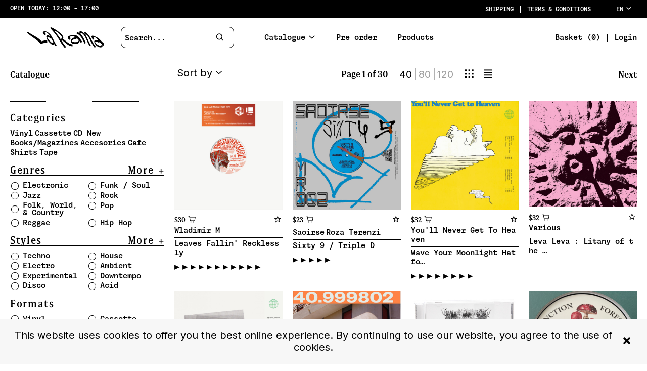

--- FILE ---
content_type: text/html; charset=utf-8
request_url: https://www.larama.ca/catalogue?artists=2811537
body_size: 15835
content:
<!DOCTYPE html><html lang="en" style="--cg-text-xxs:8px; --cg-text-xs:10px; --cg-text-sm:12px; --cg-text-md:15px; --cg-text-lg:20px; --cg-text-xl:24px; --cg-text-xxl:30px ; --cg-gutter-xxs:20px; --cg-gutter-xs:20px; --cg-gutter-sm:20px; --cg-gutter-md:20px; --cg-gutter-lg:20px; --cg-gutter-xl:20px; --cg-gutter-xxl:20px; --cg-primary:#000; --cg-secondary:#81d4d0; --cg-global-border-radius:0px; --cg-global-border-width:2px; --cg-global-logo-height:22px; --cg-global-border-style:solid; --cg-super-header-text:#ffffff; --cg-super-header-background:#000000; --cg-header-text:#000000; --cg-header-background:#ffffff; --cg-footer-text:#000000; --cg-footer-background:#ffffff; --cg-cookies-text:#000000; --cg-cookies-background:#f7f7f7; --cg-notification-text:#000000; --cg-notification-container:#f7f7f7; --cg-audio-text:#000000; --cg-audio-waveform-progress:#000000; --cg-audio-waveform:#d4cec1; --cg-audio-background-progress:#ffffff; --cg-audio-background:#ffffff; --cg-tracklist-text:#000000; --cg-tracklist-background:#f7f7f7; --cg-tracklist-pause-icon:#d4cec1; --cg-cta-text:#000000; --cg-cta-container:#f7f7f7; --cg-cta-border:#ffffff; --cg-cta-hover-text:#ffffff; --cg-cta-hover-container:#000000; --cg-cta-hover-border:#ffffff; --cg-cta-pressed-text:#000000; --cg-cta-pressed-container:#ffffff; --cg-cta-pressed-border:#000000; --cg-cta-selected-text:#000000; --cg-cta-selected-container:#f7f7f7; --cg-cta-selected-border:#000000; --cg-account-background:#f7f7f7; --cg-field-background:#f7f7f7; --cg-field-placeholder:#d2d2d2; --cg-page-background:#ffffff; --cg-ok-text:#81d4d0; --cg-danger-text:#ff6c64; --cg-alert-text:#ff9a5c; --cg-info-text:#000000; --cg-legal-text:#d2d2d2; --cg-default-text:#000000; --cg-preset-danger:#ff6c64; --cg-preset-default:#000000; --cg-preset-legal:#d2d2d2; --cg-preset-pressed:#f7f7f7; --cg-preset-option:#d4cec1; --cg-preset-ok:#81d4d0; --cg-preset-background:#f7f7f7; --cg-preset-page:#ffffff; --cg-preset-hover:#fef536; --cg-preset-action:#000000; --cg-preset-alert:#ff9a5c; --cg-preset-info:#00a2ff; --cg-preset-none:#ffffff;"><head><meta charset="utf-8"><meta name="viewport" content="width=device-width,initial-scale=1"><meta name="theme-color" content="#000000"><meta name="robots" content="index"><script async="" src="https://www.google-analytics.com/analytics.js"></script><script>window.prerenderReady=!1</script><link rel="manifest" href="https://static.common-ground.io/eshop/production/master/manifest.json"><title>Catalogue - Disques La Rama</title><link href="https://static.common-ground.io/eshop/production/master/static/css/2.b9713984.chunk.css" rel="stylesheet"><link href="https://static.common-ground.io/eshop/production/master/static/css/main.2dd51fad.chunk.css" rel="stylesheet"><script src="https://js.stripe.com/v3"></script><link rel="stylesheet" type="text/css" href="https://static.common-ground.io/shops/18/themes/1/1.css?v=4"><style type="text/css">null </style><style data-emotion="css"></style><link rel="canonical" href="https://larama.ca/catalogue" data-react-helmet="true"><link rel="shortcut icon" type="image/png" href="https://static.common-ground.io/shops/18/media/favicon01-rnBcDBfxnT.png" data-react-helmet="true"><meta property="og:url" content="https://larama.ca/catalogue" data-react-helmet="true"><meta name="keywords" content="Catalogue,,Disques,La,Rama" data-react-helmet="true"><meta property="og:title" content="Catalogue - Disques La Rama" data-react-helmet="true"><meta property="og:type" content="website" data-react-helmet="true"><meta property="og:site_name" content="Disques La Rama" data-react-helmet="true"><meta name="description" content="Catalogue" data-react-helmet="true"><meta property="og:description" content="Catalogue" data-react-helmet="true"><meta property="og:image" itemprop="image" content="https://static.common-ground.io/shops/18/media/LaRamaLogoDiscogs-7G6foKxgS.jpg" data-react-helmet="true"><meta property="og:updated_time" content="2022-09-04T09:31:15+00:00" data-react-helmet="true"></head><body><noscript>You need to enable JavaScript to run this app.</noscript><div id="root"><div id="app" class="catalogue"><div class="notification-container notification-container-empty"><div></div></div><div class="topHeader"><div class="container"><div id="left"><p>Open today: <span>12:00 - 17:00</span></p></div><div id="right"><div class="links"><a href="/shipping">Shipping</a><p> | </p><a href="/legal">Terms &amp; Conditions</a></div><div class="languageSelector"><div class="current"><button class="current">en<i class="cg-icon-dictionary"></i></button></div></div></div></div></div><nav id="SH4ZaEoKe" class="menu defaultNavbar "><div class="content"><a id="navbarLogo" class="image " href="/"><img class="image" src="https://static.common-ground.io/shops/18/media/LaRama-main-logo-AQauQlPDm.svg"></a><div class="search "><div id="mainSearch" class="inventorySearch"><div class="searchArea"><input type="text" class="inputSearch" placeholder="Search..." value=""><i class="cg-icon-search"></i></div></div></div><nav class="group "><div class="dropdown "><div class=" top"><a href="/catalogue">Catalogue<i class="cg-icon-catalogue-down"></i></a></div></div><a class="link  " href="/preorder">Pre order</a><a class="link  " href="/products">Products</a></nav><div class="homeOrLogin"><span><a class="basket" href="/home">Basket (0)</a><span> | </span><a class="login" href="/login">Login</a></span></div></div></nav><div id="player" class="hidden"><div id="playerContent"><div id="waveform"><wave style="display: block; position: relative; user-select: none; height: 20px; width: 100%; cursor: auto; overflow: hidden;"><wave style="position: absolute; z-index: 3; left: 0px; top: 0px; bottom: 0px; overflow: hidden; width: 0px; display: none; box-sizing: border-box; border-right: 1px solid rgb(51, 51, 51); pointer-events: none;"><canvas style="position: absolute; left: 0px; top: 0px; bottom: 0px; height: 100%;"></canvas></wave><canvas style="position: absolute; z-index: 2; left: 0px; top: 0px; bottom: 0px; height: 100%; pointer-events: none;"></canvas></wave></div><div id="right"><p>1 / 0</p></div></div></div><div id="contentWrapper"><div id="catalogue"><div class="pagination"><div class="left"><div class="title"><h1>Catalogue</h1></div></div><div class="right"><div class="sorter"><button class="navItem">Sort by<i class="cg-icon-catalogue-down"></i></button></div><div class="page"><p class="pageCount">Page 1 of 30</p><div class="perPage"><button class="active" type="button">40</button><span>|</span><button class="" type="button">80</button><span>|</span><button class="" type="button">120</button></div><div id="viewSwitch"><button type="button"><i class="cg-icon-view-grid"></i></button><button type="button"><i class="cg-icon-view-list"></i></button></div></div><ul class="naviguator"><li><a class="next" href="/catalogue?page=2"><span class="paginationWords">Next</span></a></li></ul></div></div><div id="filtersAndContent"><div id="filters" class="filters "><div class="filterSection row categories"><div class="header"><h2>Categories</h2></div><div class="filterEntries"><div class="filter "><a href="/catalogue?categories=Vinyl">Vinyl</a></div><div class="filter "><a href="/catalogue?categories=Cassette">Cassette</a></div><div class="filter "><a href="/catalogue?categories=CD+New">CD New</a></div><div class="filter "><a href="/catalogue?categories=Books%2FMagazines">Books/Magazines</a></div><div class="filter "><a href="/catalogue?categories=Accesories">Accesories</a></div><div class="filter "><a href="/catalogue?categories=Cafe">Cafe</a></div><div class="filter "><a href="/catalogue?categories=Shirts">Shirts</a></div><div class="filter "><a href="/catalogue?categories=Tape">Tape</a></div></div><hr></div><div class="filterSection column genres"><div class="header"><h2>Genres</h2><button type="button">More <i class="cg-icon-filter-more"></i></button></div><div class="filterEntries"><div class="filter "><label class="checkbox"><div class="checkbox"><input type="checkbox" name="genres" value="Electronic" style="display: none;"><button type="button"></button></div>Electronic</label></div><div class="filter "><label class="checkbox"><div class="checkbox"><input type="checkbox" name="genres" value="Funk / Soul" style="display: none;"><button type="button"></button></div>Funk / Soul</label></div><div class="filter "><label class="checkbox"><div class="checkbox"><input type="checkbox" name="genres" value="Jazz" style="display: none;"><button type="button"></button></div>Jazz</label></div><div class="filter "><label class="checkbox"><div class="checkbox"><input type="checkbox" name="genres" value="Rock" style="display: none;"><button type="button"></button></div>Rock</label></div><div class="filter "><label class="checkbox"><div class="checkbox"><input type="checkbox" name="genres" value="Folk, World, &amp; Country" style="display: none;"><button type="button"></button></div>Folk, World, &amp; Country</label></div><div class="filter "><label class="checkbox"><div class="checkbox"><input type="checkbox" name="genres" value="Pop" style="display: none;"><button type="button"></button></div>Pop</label></div><div class="filter "><label class="checkbox"><div class="checkbox"><input type="checkbox" name="genres" value="Reggae" style="display: none;"><button type="button"></button></div>Reggae</label></div><div class="filter "><label class="checkbox"><div class="checkbox"><input type="checkbox" name="genres" value="Hip Hop" style="display: none;"><button type="button"></button></div>Hip Hop</label></div></div><hr></div><div class="filterSection column styles"><div class="header"><h2>Styles</h2><button type="button">More <i class="cg-icon-filter-more"></i></button></div><div class="filterEntries"><div class="filter "><label class="checkbox"><div class="checkbox"><input type="checkbox" name="styles" value="Techno" style="display: none;"><button type="button"></button></div>Techno</label></div><div class="filter "><label class="checkbox"><div class="checkbox"><input type="checkbox" name="styles" value="House" style="display: none;"><button type="button"></button></div>House</label></div><div class="filter "><label class="checkbox"><div class="checkbox"><input type="checkbox" name="styles" value="Electro" style="display: none;"><button type="button"></button></div>Electro</label></div><div class="filter "><label class="checkbox"><div class="checkbox"><input type="checkbox" name="styles" value="Ambient" style="display: none;"><button type="button"></button></div>Ambient</label></div><div class="filter "><label class="checkbox"><div class="checkbox"><input type="checkbox" name="styles" value="Experimental" style="display: none;"><button type="button"></button></div>Experimental</label></div><div class="filter "><label class="checkbox"><div class="checkbox"><input type="checkbox" name="styles" value="Downtempo" style="display: none;"><button type="button"></button></div>Downtempo</label></div><div class="filter "><label class="checkbox"><div class="checkbox"><input type="checkbox" name="styles" value="Disco" style="display: none;"><button type="button"></button></div>Disco</label></div><div class="filter "><label class="checkbox"><div class="checkbox"><input type="checkbox" name="styles" value="Acid" style="display: none;"><button type="button"></button></div>Acid</label></div></div><hr></div><div class="filterSection column mediums"><div class="header"><h2>Formats</h2></div><div class="filterEntries"><div class="filter "><label class="checkbox"><div class="checkbox"><input type="checkbox" name="mediums" value="Vinyl" style="display: none;"><button type="button"></button></div>Vinyl</label></div><div class="filter "><label class="checkbox"><div class="checkbox"><input type="checkbox" name="mediums" value="Cassette" style="display: none;"><button type="button"></button></div>Cassette</label></div><div class="filter "><label class="checkbox"><div class="checkbox"><input type="checkbox" name="mediums" value="Lathe Cut" style="display: none;"><button type="button"></button></div>Lathe Cut</label></div><div class="filter "><label class="checkbox"><div class="checkbox"><input type="checkbox" name="mediums" value="CD" style="display: none;"><button type="button"></button></div>CD</label></div><div class="filter "><label class="checkbox"><div class="checkbox"><input type="checkbox" name="mediums" value="LP" style="display: none;"><button type="button"></button></div>LP</label></div><div class="filter "><label class="checkbox"><div class="checkbox"><input type="checkbox" name="mediums" value="File" style="display: none;"><button type="button"></button></div>File</label></div><div class="filter "><label class="checkbox"><div class="checkbox"><input type="checkbox" name="mediums" value="Box Set" style="display: none;"><button type="button"></button></div>Box Set</label></div><div class="filter "><label class="checkbox"><div class="checkbox"><input type="checkbox" name="mediums" value="All Media" style="display: none;"><button type="button"></button></div>All Media</label></div></div><hr></div><div class="filterSection column formats"><div class="header"><h2>Format Description</h2><button type="button">More <i class="cg-icon-filter-more"></i></button></div><div class="filterEntries"><div class="filter "><label class="checkbox"><div class="checkbox"><input type="checkbox" name="formats" value="12&quot;" style="display: none;"><button type="button"></button></div>12"</label></div><div class="filter "><label class="checkbox"><div class="checkbox"><input type="checkbox" name="formats" value="LP" style="display: none;"><button type="button"></button></div>LP</label></div><div class="filter "><label class="checkbox"><div class="checkbox"><input type="checkbox" name="formats" value="Album" style="display: none;"><button type="button"></button></div>Album</label></div><div class="filter "><label class="checkbox"><div class="checkbox"><input type="checkbox" name="formats" value="33 ⅓ RPM" style="display: none;"><button type="button"></button></div>33 ⅓ RPM</label></div><div class="filter "><label class="checkbox"><div class="checkbox"><input type="checkbox" name="formats" value="EP" style="display: none;"><button type="button"></button></div>EP</label></div><div class="filter "><label class="checkbox"><div class="checkbox"><input type="checkbox" name="formats" value="45 RPM" style="display: none;"><button type="button"></button></div>45 RPM</label></div><div class="filter "><label class="checkbox"><div class="checkbox"><input type="checkbox" name="formats" value="Reissue" style="display: none;"><button type="button"></button></div>Reissue</label></div><div class="filter "><label class="checkbox"><div class="checkbox"><input type="checkbox" name="formats" value="Limited Edition" style="display: none;"><button type="button"></button></div>Limited Edition</label></div></div><hr></div><div class="filterSection row labels"><div class="header"><h2>Labels</h2><button type="button">More <i class="cg-icon-filter-more"></i></button></div><div class="filterEntries"><div class="filter "><a href="/catalogue?labels=157905">Dark Entries</a></div><div class="filter "><a href="/catalogue?labels=114847">Peoples Potential Unlimited</a></div><div class="filter "><a href="/catalogue?labels=147295">We Are Busy Bodies</a></div><div class="filter "><a href="/catalogue?labels=1818">Not On Label</a></div><div class="filter "><a href="/catalogue?labels=192644">Editorial</a></div><div class="filter "><a href="/catalogue?labels=677500">Be With Records</a></div><div class="filter "><a href="/catalogue?labels=28927">ARBUTUS RECORDS</a></div><div class="filter "><a href="/catalogue?labels=196247">Cultures Of Soul Records</a></div></div><hr></div><div class="filterSection row artists"><div class="header"><h2>Artists</h2><button type="button">More <i class="cg-icon-filter-more"></i></button></div><div class="filterEntries"><div class="filter "><a href="/catalogue?artists=194">Various</a></div><div class="filter "><a href="/catalogue?artists=355">Unknown Artist</a></div><div class="filter "><a href="/catalogue?artists=5975825">Priori</a></div><div class="filter "><a href="/catalogue?artists=2156990">Blue Hawaii</a></div><div class="filter "><a href="/catalogue?artists=1324762">Sean Nicholas Savage</a></div><div class="filter "><a href="/catalogue?artists=8204">Keith Tucker</a></div><div class="filter "><a href="/catalogue?artists=4703188">Akae Beka</a></div><div class="filter "><a href="/catalogue?artists=5749">Ballet Mechanique</a></div></div><hr></div><div class="filterSection column years"><div class="header"><h2>Years</h2><button type="button">More <i class="cg-icon-filter-more"></i></button></div><div class="filterEntries"><div class="filter "><label class="checkbox"><div class="checkbox"><input type="checkbox" name="years" value="2022" style="display: none;"><button type="button"></button></div>2022</label></div><div class="filter "><label class="checkbox"><div class="checkbox"><input type="checkbox" name="years" value="2021" style="display: none;"><button type="button"></button></div>2021</label></div><div class="filter "><label class="checkbox"><div class="checkbox"><input type="checkbox" name="years" value="2020" style="display: none;"><button type="button"></button></div>2020</label></div><div class="filter "><label class="checkbox"><div class="checkbox"><input type="checkbox" name="years" value="2019" style="display: none;"><button type="button"></button></div>2019</label></div><div class="filter "><label class="checkbox"><div class="checkbox"><input type="checkbox" name="years" value="2018" style="display: none;"><button type="button"></button></div>2018</label></div><div class="filter "><label class="checkbox"><div class="checkbox"><input type="checkbox" name="years" value="2017" style="display: none;"><button type="button"></button></div>2017</label></div><div class="filter "><label class="checkbox"><div class="checkbox"><input type="checkbox" name="years" value="2016" style="display: none;"><button type="button"></button></div>2016</label></div><div class="filter "><label class="checkbox"><div class="checkbox"><input type="checkbox" name="years" value="2015" style="display: none;"><button type="button"></button></div>2015</label></div></div><hr></div><div class="filterSection column countries"><div class="header"><h2>Countries</h2><button type="button">More <i class="cg-icon-filter-more"></i></button></div><div class="filterEntries"><div class="filter "><label class="checkbox"><div class="checkbox"><input type="checkbox" name="countries" value="UK" style="display: none;"><button type="button"></button></div>UK</label></div><div class="filter "><label class="checkbox"><div class="checkbox"><input type="checkbox" name="countries" value="US" style="display: none;"><button type="button"></button></div>US</label></div><div class="filter "><label class="checkbox"><div class="checkbox"><input type="checkbox" name="countries" value="Germany" style="display: none;"><button type="button"></button></div>Germany</label></div><div class="filter "><label class="checkbox"><div class="checkbox"><input type="checkbox" name="countries" value="Canada" style="display: none;"><button type="button"></button></div>Canada</label></div><div class="filter "><label class="checkbox"><div class="checkbox"><input type="checkbox" name="countries" value="Netherlands" style="display: none;"><button type="button"></button></div>Netherlands</label></div><div class="filter "><label class="checkbox"><div class="checkbox"><input type="checkbox" name="countries" value="France" style="display: none;"><button type="button"></button></div>France</label></div><div class="filter "><label class="checkbox"><div class="checkbox"><input type="checkbox" name="countries" value="Italy" style="display: none;"><button type="button"></button></div>Italy</label></div><div class="filter "><label class="checkbox"><div class="checkbox"><input type="checkbox" name="countries" value="Belgium" style="display: none;"><button type="button"></button></div>Belgium</label></div></div><hr></div><div class="filterSection row priceRange"><div class="header"><h2>Price</h2></div><div class="priceRange"><div class="rc-slider rc-slider-with-marks priceRange"><div class="rc-slider-rail" style="background-color: var(--cg-grey); height: 4px; color: rgb(0, 0, 0);"></div><div class="rc-slider-track" style="background-color: rgb(0, 0, 0); height: 4px; color: rgb(0, 0, 0); left: 0%; right: auto; width: 100%;"></div><div class="rc-slider-step"><span class="rc-slider-dot rc-slider-dot-active" style="border-color: rgb(0, 0, 0); left: 0%;"></span><span class="rc-slider-dot rc-slider-dot-active" style="border-color: rgb(0, 0, 0); left: 18.3673%;"></span><span class="rc-slider-dot rc-slider-dot-active" style="border-color: rgb(0, 0, 0); left: 38.7755%;"></span><span class="rc-slider-dot rc-slider-dot-active" style="border-color: rgb(0, 0, 0); left: 59.1837%;"></span><span class="rc-slider-dot rc-slider-dot-active" style="border-color: rgb(0, 0, 0); left: 79.5918%;"></span><span class="rc-slider-dot rc-slider-dot-active" style="border-color: rgb(0, 0, 0); left: 100%;"></span></div><div tabindex="0" class="rc-slider-handle" role="slider" aria-valuemin="1" aria-valuemax="50" aria-valuenow="50" aria-disabled="false" style="border-color: var(--cg-grey); height: 15px; color: rgb(0, 0, 0); width: 15px; background-color: rgb(0, 0, 0); left: 100%; right: auto; transform: translateX(-50%);"></div><div class="rc-slider-mark"><span class="rc-slider-mark-text rc-slider-mark-text-active" style="transform: translateX(-50%); left: 0%;"><span class="price ">$1</span></span><span class="rc-slider-mark-text rc-slider-mark-text-active" style="transform: translateX(-50%); left: 18.3673%;"><p></p></span><span class="rc-slider-mark-text rc-slider-mark-text-active" style="transform: translateX(-50%); left: 38.7755%;"><p></p></span><span class="rc-slider-mark-text rc-slider-mark-text-active" style="transform: translateX(-50%); left: 59.1837%;"><p></p></span><span class="rc-slider-mark-text rc-slider-mark-text-active" style="transform: translateX(-50%); left: 79.5918%;"><p></p></span><span class="rc-slider-mark-text rc-slider-mark-text-active" style="transform: translateX(-50%); left: 100%;"><p>Inf.</p></span></div></div></div><hr></div><div class="filterSection column showSoldOut"><div class="filterEntries"><div class="showSoldOut"><label><div class="checkbox"><input type="checkbox" name="showSoldOut" value="" style="display: none;"><button type="button"></button></div>Show sold out</label></div><div class="showSecondHand"><label><div class="checkbox"><input type="checkbox" name="showSecondHand" value="" style="display: none;"><button type="button"></button></div>Second hand only</label></div></div></div></div><div id="catalogueEntries"><div id="catalogueEntriesContent" class="tileType"><div class="tile"><div class="image"><a href="/release/15445567/Wladimir-M-Leaves-Fallin'-Recklessly"><img class="" src="https://static.common-ground.io/shops/18/releases/15445567/img-d-osZMK2l_6.jpeg"></a></div><div class="description"><div class="priceAndWantlist"><button class="addToBasket"><span class="price ">$30</span><i class="cg-icon-basket-cart"></i></button><button class="addToWantlist"><i class="cg-icon-wantlist"></i></button></div><div class="artistsAndTitle"><p class="artistName"><a class="singleArtistName" href="/catalogue?artists=5634">Wladimir M</a></p><a href="/release/15445567/Wladimir-M-Leaves-Fallin'-Recklessly"><p><span width="0"><span><span>Leaves Fallin' Recklessly</span></span><span style="position: fixed; visibility: hidden; top: 0px; left: 0px;">…</span></span></p></a></div></div><div class="tracks"><button class="player"><i class="cg-icon-play"></i></button><button class="player"><i class="cg-icon-play"></i></button><button class="player"><i class="cg-icon-play"></i></button><button class="player"><i class="cg-icon-play"></i></button><button class="player"><i class="cg-icon-play"></i></button><button class="player"><i class="cg-icon-play"></i></button><button class="player"><i class="cg-icon-play"></i></button><button class="player"><i class="cg-icon-play"></i></button><button class="player"><i class="cg-icon-play"></i></button><button class="player"><i class="cg-icon-play"></i></button><button class="player"><i class="cg-icon-play"></i></button></div><div class="descriptionTextContainer"><div class="descriptionText">Delsin turns its attention to the archives of one of the great early pioneers of Dutch techno - Eevo Lute Muzique. The label was founded in 1991 by Wladimir Manshanden and Stefan Robbers (who was already recording seminal early techno records as Terrace for Djax-Up-Beats). Channeling the inspiration of the Detroit originators and mixing it up with their own synth pop and new wave influences, Manshanden and Robbers (adopting the Florence alias) forged a bold aesthetic with Eevo Lute, both musically and visually. This was an early iteration of techno as listening music, with an emphasis on expression and narrative over dancefloor functionality, helped in no small part by Manshanden's striking poetry. This double set of remastered, reissued tracks gathers together the earliest Florence and Wladimir M. material, largely recorded between 1991 and 1994, across five discs - the definitive document of a treasured piece of Dutch techno history. Comes with inlay and liner notes by Oliver Warwick.</div></div></div><div class="tile"><div class="image"><a href="/release/23155577/Saoirse-Roza-Terenzi-Sixty-9-Triple-D"><img class="" src="https://static.common-ground.io/shops/18/releases/23155577/img-d-8e0fzRjORL.jpeg"></a></div><div class="description"><div class="priceAndWantlist"><button class="addToBasket"><span class="price ">$23</span><i class="cg-icon-basket-cart"></i></button><button class="addToWantlist"><i class="cg-icon-wantlist"></i></button></div><div class="artistsAndTitle"><p class="artistName"><a class="singleArtistName" href="/catalogue?artists=5094068">Saoirse</a><span class="join">&nbsp;</span><a class="singleArtistName" href="/catalogue?artists=5972574">Roza Terenzi</a></p><a href="/release/23155577/Saoirse-Roza-Terenzi-Sixty-9-Triple-D"><p><span width="0"><span><span>Sixty 9 / Triple D</span></span><span style="position: fixed; visibility: hidden; top: 0px; left: 0px;">…</span></span></p></a></div></div><div class="tracks"><button class="player"><i class="cg-icon-play"></i></button><button class="player"><i class="cg-icon-play"></i></button><button class="player"><i class="cg-icon-play"></i></button><button class="player"><i class="cg-icon-play"></i></button><button class="player"><i class="cg-icon-play"></i></button></div><div class="descriptionTextContainer"><div class="descriptionText">The second release on MARICAS Records is hot and ready to handle, fresh off the kitchens of two of the maestros of the moment, Saorsie and Roza Terenzi.</div></div></div><div class="tile"><div class="image"><a href="/release/21041677/You'll-Never-Get-To-Heaven-Wave-Your-Moonlight-Hat-for-the-Snowfall-Train"><img class="" src="https://static.common-ground.io/shops/18/releases/21041677/img-d-r53-Hchye.jpeg"></a></div><div class="description"><div class="priceAndWantlist"><button class="addToBasket"><span class="price ">$32</span><i class="cg-icon-basket-cart"></i></button><button class="addToWantlist"><i class="cg-icon-wantlist"></i></button></div><div class="artistsAndTitle"><p class="artistName"><a class="singleArtistName" href="/catalogue?artists=2915097">You'll Never Get To Heaven</a></p><a href="/release/21041677/You'll-Never-Get-To-Heaven-Wave-Your-Moonlight-Hat-for-the-Snowfall-Train"><p><span width="0"><span><span><span>Wave Your Moonlight Hat fo…</span></span></span><span style="position: fixed; visibility: hidden; top: 0px; left: 0px;">…</span></span></p></a></div></div><div class="tracks"><button class="player"><i class="cg-icon-play"></i></button><button class="player"><i class="cg-icon-play"></i></button><button class="player"><i class="cg-icon-play"></i></button><button class="player"><i class="cg-icon-play"></i></button><button class="player"><i class="cg-icon-play"></i></button><button class="player"><i class="cg-icon-play"></i></button><button class="player"><i class="cg-icon-play"></i></button><button class="player"><i class="cg-icon-play"></i></button></div><div class="descriptionTextContainer"><div class="descriptionText">Wave Your Moonlight Hat for the Snowfall Train by You'll Never Get To Heaven</div></div></div><div class="tile"><div class="image"><a href="/release/24014531/Various-Leva-Leva-:-Litany-of-the-Portuguese-Fishermen"><img class="" src="https://static.common-ground.io/shops/18/releases/24014531/img-d-a7JWmG5aG6.jpeg"></a></div><div class="description"><div class="priceAndWantlist"><button class="addToBasket"><span class="price ">$32</span><i class="cg-icon-basket-cart"></i></button><button class="addToWantlist"><i class="cg-icon-wantlist"></i></button></div><div class="artistsAndTitle"><p class="artistName"><a class="singleArtistName" href="/catalogue?artists=194">Various</a></p><a href="/release/24014531/Various-Leva-Leva-:-Litany-of-the-Portuguese-Fishermen"><p><span width="0"><span><span><span>Leva Leva : Litany of the …</span></span></span><span style="position: fixed; visibility: hidden; top: 0px; left: 0px;">…</span></span></p></a></div></div><div class="tracks"></div><div class="descriptionTextContainer"><div class="descriptionText">LEVA LEVA : LITANY OF THE PORTUGUESE FISHERMEN by Various Artists</div></div></div><div class="tile"><div class="image"><a href="/release/24392576/Christina-Vantzou-Michael-Harrison-and-John-Also-Bennett-Christina-Vantzou-Michael-Harrison-And-John-Also-Bennett"><img class="" src="https://static.common-ground.io/shops/18/releases/24392576/img-d-fS5IqfzSzK.jpeg"></a></div><div class="description"><div class="priceAndWantlist"><button class="addToBasket"><span class="price ">$40</span><i class="cg-icon-basket-cart"></i></button><button class="addToWantlist"><i class="cg-icon-wantlist"></i></button></div><div class="artistsAndTitle"><p class="artistName"><a class="singleArtistName" href="/catalogue?artists=1473661">Christina Vantzou</a><span class="join">&nbsp;</span><a class="singleArtistName" href="/catalogue?artists=267190">Michael Harrison</a><span class="join">&nbsp;</span><a class="singleArtistName" href="/catalogue?artists=1624498">John Also Bennett</a></p><a href="/release/24392576/Christina-Vantzou-Michael-Harrison-and-John-Also-Bennett-Christina-Vantzou-Michael-Harrison-And-John-Also-Bennett"><p><span width="0"><span><span><span>Christina Vantzou, Michael…</span></span></span><span style="position: fixed; visibility: hidden; top: 0px; left: 0px;">…</span></span></p></a></div></div><div class="tracks"><button class="player"><i class="cg-icon-play"></i></button><button class="player"><i class="cg-icon-play"></i></button><button class="player"><i class="cg-icon-play"></i></button><button class="player"><i class="cg-icon-play"></i></button><button class="player"><i class="cg-icon-play"></i></button><button class="player"><i class="cg-icon-play"></i></button><button class="player"><i class="cg-icon-play"></i></button><button class="player"><i class="cg-icon-play"></i></button></div><div class="descriptionTextContainer"><div class="descriptionText">A suite of raga-inspired compositions and improvisations that grew from a fertile collaboration between Christina Vantzou, Michael Harrison and John Also Bennett centered around a devotion to just intonation tuning, deep listening, and resonant spaces.</div></div></div><div class="tile"><div class="image"><a href="/release/18201742/Various-Extra-Muros-:-Italy"><img class="" src="https://static.common-ground.io/shops/18/releases/18201742/img-d-A3DOWa9gl.jpeg"></a></div><div class="description"><div class="priceAndWantlist"><button class="addToBasket"><span class="price ">$25</span><i class="cg-icon-basket-cart"></i></button><button class="addToWantlist"><i class="cg-icon-wantlist"></i></button></div><div class="artistsAndTitle"><p class="artistName"><a class="singleArtistName" href="/catalogue?artists=194">Various</a></p><a href="/release/18201742/Various-Extra-Muros-:-Italy"><p><span width="0"><span><span>Extra Muros : Italy</span></span><span style="position: fixed; visibility: hidden; top: 0px; left: 0px;">…</span></span></p></a></div></div><div class="tracks"><button class="player"><i class="cg-icon-play"></i></button><button class="player"><i class="cg-icon-play"></i></button><button class="player"><i class="cg-icon-play"></i></button><button class="player"><i class="cg-icon-play"></i></button><button class="player"><i class="cg-icon-play"></i></button><button class="player"><i class="cg-icon-play"></i></button><button class="player"><i class="cg-icon-play"></i></button><button class="player"><i class="cg-icon-play"></i></button><button class="player"><i class="cg-icon-play"></i></button><button class="player"><i class="cg-icon-play"></i></button></div><div class="descriptionTextContainer"><div class="descriptionText">Extra Muros is a creative residency program for experimental electronic music artists from all over the world that finds place once a year in changing locations (2019 Kenya, 2020 Italy, 2021 Bulgaria, 20222 Persian Gulf). In a temporary music studio equipped with SMEM gear, artists meet and produce together working on new sonorities and productions that will be then released on vinyl. </div></div></div><div class="tile"><div class="image"><a href="/release/23283101/City-and-i.o-Chaos-is-God-Neighbour"><img class="" src="https://static.common-ground.io/shops/18/releases/23283101/img-d-j4LsZlbRan.jpeg"></a></div><div class="description"><div class="priceAndWantlist"><button class="addToBasket"><span class="price ">$24</span><i class="cg-icon-basket-cart"></i></button><button class="addToWantlist"><i class="cg-icon-wantlist"></i></button></div><div class="artistsAndTitle"><p class="artistName"><a class="singleArtistName" href="/catalogue?artists=4636666">City</a><span class="join">&nbsp;</span><a class="singleArtistName" href="/catalogue?artists=4624225">i.o</a></p><a href="/release/23283101/City-and-i.o-Chaos-is-God-Neighbour"><p><span width="0"><span><span>Chaos is God Neighbour</span></span><span style="position: fixed; visibility: hidden; top: 0px; left: 0px;">…</span></span></p></a></div></div><div class="tracks"><button class="player"><i class="cg-icon-play"></i></button><button class="player"><i class="cg-icon-play"></i></button><button class="player"><i class="cg-icon-play"></i></button><button class="player"><i class="cg-icon-play"></i></button><button class="player"><i class="cg-icon-play"></i></button><button class="player"><i class="cg-icon-play"></i></button><button class="player"><i class="cg-icon-play"></i></button><button class="player"><i class="cg-icon-play"></i></button><button class="player"><i class="cg-icon-play"></i></button><button class="player"><i class="cg-icon-play"></i></button><button class="player"><i class="cg-icon-play"></i></button><button class="player"><i class="cg-icon-play"></i></button><button class="player"><i class="cg-icon-play"></i></button><button class="player"><i class="cg-icon-play"></i></button></div><div class="descriptionTextContainer"><div class="descriptionText">City &amp; i.o are immensely proud to present Chaos is God Neighbour, the full-length follow-up to their 2019 record Spirit Volume. This new release finds the musicians digging into murkier depths than Spirit Volume, and features extensive contributions from collaborators Dis Fig, aka Felicia Chen, x/o, aka Veron Xio, and vvilms, aka Aaron Wharton.Composed at a frenetic pace over several weeks in mid-2020, the claustrophobia is palpable. As the album progresses the tracks get both shorter and progressively more brutal, interrupted by brief moments of respite. Throat-shredding harsh vocals provide a high watermark in intensity, while the expansive performances of Dis Fig and x/o serve as vantage points over the morass, giving the listener something both beautiful and human to grasp. Careening from rich synth work, to distorted guitars in alternate tunings; from i.o’s virtuosic and unhinged drumming to slabs of harsh ambient noise, this is a genuinely ambitious and rewarding album.The front and back cover artwork is courtesy of legendary Games Workshop illustrator John Blanche.</div></div></div><div class="tile"><div class="image"><a href="/release/24296477/S-O-N-S-Seoul-Forest-EP"><img class="" src="https://static.common-ground.io/shops/18/items/24296477/img-ZX4piaJzE8.jpg"></a></div><div class="description"><div class="priceAndWantlist"><button class="addToBasket"><span class="price ">$25</span><i class="cg-icon-basket-cart"></i></button><button class="addToWantlist"><i class="cg-icon-wantlist"></i></button></div><div class="artistsAndTitle"><p class="artistName"><a class="singleArtistName" href="/catalogue?artists=4006714">S O N S</a></p><a href="/release/24296477/S-O-N-S-Seoul-Forest-EP"><p><span width="0"><span><span>Seoul Forest EP</span></span><span style="position: fixed; visibility: hidden; top: 0px; left: 0px;">…</span></span></p></a></div></div><div class="tracks"><button class="player"><i class="cg-icon-play"></i></button><button class="player"><i class="cg-icon-play"></i></button><button class="player"><i class="cg-icon-play"></i></button></div><div class="descriptionTextContainer"><div class="descriptionText">Junction Forest is a new label operated by Junction Records Store, out of Seoul. The first release is from our associate Tim a.k.a S.O.N.S and is a trance 3-tracker with a few twists.It is titled after an (in)famous forest in the middle of Seoul, straightforwardly called... Seoul Forest. </div></div></div><div class="tile"><div class="image"><a href="/release/24381623/DJ-Lifegoals-Planet-Terminated"><img class="" src="https://static.common-ground.io/shops/18/items/24381623/img-Shdj3wYsbM.jpg"></a></div><div class="description"><div class="priceAndWantlist"><button class="addToBasket"><span class="price ">$22</span><i class="cg-icon-basket-cart"></i></button><button class="addToWantlist"><i class="cg-icon-wantlist"></i></button></div><div class="artistsAndTitle"><p class="artistName"><a class="singleArtistName" href="/catalogue?artists=6969295">DJ Lifegoals</a></p><a href="/release/24381623/DJ-Lifegoals-Planet-Terminated"><p><span width="0"><span><span>Planet Terminated</span></span><span style="position: fixed; visibility: hidden; top: 0px; left: 0px;">…</span></span></p></a></div></div><div class="tracks"><button class="player"><i class="cg-icon-play"></i></button><button class="player"><i class="cg-icon-play"></i></button><button class="player"><i class="cg-icon-play"></i></button><button class="player"><i class="cg-icon-play"></i></button></div><div class="descriptionTextContainer"><div class="descriptionText">Sparsely condensed. Intrinsically detailed.Moody, yet goofy.Nordic Noir.</div></div></div><div class="tile"><div class="image"><a href="/release/14328744/Various-Tarantismo:-Odyssey-of-an-Italian-Ritual"><img class="" src="https://static.common-ground.io/shops/18/releases/14328744/img-d-9Clo9V8vH.jpeg"></a></div><div class="description"><div class="priceAndWantlist"><button class="addToBasket"><span class="price ">$32</span><i class="cg-icon-basket-cart"></i></button><button class="addToWantlist"><i class="cg-icon-wantlist"></i></button></div><div class="artistsAndTitle"><p class="artistName"><a class="singleArtistName" href="/catalogue?artists=194">Various</a></p><a href="/release/14328744/Various-Tarantismo:-Odyssey-of-an-Italian-Ritual"><p><span width="0"><span><span><span>Tarantismo: Odyssey of an …</span></span></span><span style="position: fixed; visibility: hidden; top: 0px; left: 0px;">…</span></span></p></a></div></div><div class="tracks"></div><div class="descriptionTextContainer"><div class="descriptionText">Tarantismo : Odyssey of an Italian ritual” is a tribute to Pizzica, an antique music used to heal people suffering from a mysterious disease. This release represents a contemporary attempt to reflect on this extraordinary phenomenon involving frenetic rhythms and maniac dancing, through a trans-disciplinary and ambitious artistic approach.This double LP features five original recordings from the early discoveries of the genre and six unique reworks by Bjorn Torske &amp; Trym Søvdsnes, LNS, Uffe, Don’t DJ, Bottin and KMRU. Associated to it is a bilingual (Italian/English) hardcover book featuring nine original contributions by contributors such as Chiara Samugheo, Edoardo Winspeare, Luigi Chiriatti, Don Antonio Santoro, Claudia Atimonelli or Pamela Diamante.Tarantismo: Odyssey of an Italian Ritual includes: A 2x140gr LP Compilation featuring six original recordings and six exlusive reworks.</div></div></div><div class="tile"><div class="image"><a href="/release/1662089778/Ludwig-A.F.-Air"><img class="" src="https://static.common-ground.io/shops/18/items/1662089778/img-RPG0FIFU-T.jpg"></a></div><div class="description"><div class="priceAndWantlist"><button class="addToBasket"><span class="price ">$30</span><i class="cg-icon-basket-cart"></i></button><button class="addToWantlist"><i class="cg-icon-wantlist"></i></button></div><div class="artistsAndTitle"><p class="artistName"><a class="singleArtistName" href="/catalogue?artists=8160961">Ludwig A.F.</a></p><a href="/release/1662089778/Ludwig-A.F.-Air"><p><span width="0"><span><span>Air</span></span><span style="position: fixed; visibility: hidden; top: 0px; left: 0px;">…</span></span></p></a></div></div><div class="tracks"><button class="player"><i class="cg-icon-play"></i></button><button class="player"><i class="cg-icon-play"></i></button><button class="player"><i class="cg-icon-play"></i></button><button class="player"><i class="cg-icon-play"></i></button><button class="player"><i class="cg-icon-play"></i></button><button class="player"><i class="cg-icon-play"></i></button><button class="player"><i class="cg-icon-play"></i></button><button class="player"><i class="cg-icon-play"></i></button><button class="player"><i class="cg-icon-play"></i></button><button class="player"><i class="cg-icon-play"></i></button></div><div class="descriptionTextContainer"><div class="descriptionText">This autumn Ludwig A.F. aveils his first full-length album project. It is a very personal collection of ten pieces inspired by a special location near his home in the Taunus region of Germany. He recorded the songs as soon as he returned to his studio, inspired by the atmosphere of the place. He has been collating the pieces over the course of almost a decade. “Air“ is an atmospheric and ambiguous collection of music that at times is rhythm and sound design driven but mainly focuses on the home listener with its picturesque melodies and ambiances.</div></div></div><div class="tile"><div class="image"><a href="/release/23820383/Fantastic-Man-Alltogethernow-EP"><img class="" src="https://static.common-ground.io/shops/18/releases/23820383/img-d-ZIFMophM_L.jpeg"></a></div><div class="description"><div class="priceAndWantlist"><button class="addToBasket"><span class="price ">$22</span><i class="cg-icon-basket-cart"></i></button><button class="addToWantlist"><i class="cg-icon-wantlist"></i></button></div><div class="artistsAndTitle"><p class="artistName"><a class="singleArtistName" href="/catalogue?artists=2055225">Fantastic Man</a></p><a href="/release/23820383/Fantastic-Man-Alltogethernow-EP"><p><span width="0"><span><span>Alltogethernow EP</span></span><span style="position: fixed; visibility: hidden; top: 0px; left: 0px;">…</span></span></p></a></div></div><div class="tracks"><button class="player"><i class="cg-icon-play"></i></button><button class="player"><i class="cg-icon-play"></i></button><button class="player"><i class="cg-icon-play"></i></button><button class="player"><i class="cg-icon-play"></i></button></div><div class="descriptionTextContainer"><div class="descriptionText">Esteemed proponent of outré dancefloor manoeuvres, Superconscious Records co-founder Fantastic Man makes his Kalahari debut proper.Having shown up for rework duties on a couple of occasions, we find the mutable oddball at his most trippy and esoteric. In fact, OYSTER42 is the handiwork of a producer who has his formula of balmy, lysergic dance music down to an exact science.</div></div></div><div class="tile"><div class="image"><a href="/release/24298910/Oligo-Sonar-Audio-Research-Markarian-205-Lost-Sector-MINERALCOMP01"><img class="" src="https://static.common-ground.io/shops/18/releases/24298910/img-d-vB-6QrN3CW.jpeg"></a></div><div class="description"><div class="priceAndWantlist"><button class="addToBasket"><span class="price ">$38</span><i class="cg-icon-basket-cart"></i></button><button class="addToWantlist"><i class="cg-icon-wantlist"></i></button></div><div class="artistsAndTitle"><p class="artistName"><a class="singleArtistName" href="/catalogue?artists=170595">Oligo</a><span class="join">&nbsp;</span><a class="singleArtistName" href="/catalogue?artists=68837">Sonar Audio Research</a><span class="join">&nbsp;</span><a class="singleArtistName" href="/catalogue?artists=79899">Markarian 205</a><span class="join">&nbsp;</span><a class="singleArtistName" href="/catalogue?artists=41585">Lost Sector</a></p><a href="/release/24298910/Oligo-Sonar-Audio-Research-Markarian-205-Lost-Sector-MINERALCOMP01"><p><span width="0"><span><span>MINERALCOMP01</span></span><span style="position: fixed; visibility: hidden; top: 0px; left: 0px;">…</span></span></p></a></div></div><div class="tracks"><button class="player"><i class="cg-icon-play"></i></button><button class="player"><i class="cg-icon-play"></i></button><button class="player"><i class="cg-icon-play"></i></button><button class="player"><i class="cg-icon-play"></i></button><button class="player"><i class="cg-icon-play"></i></button><button class="player"><i class="cg-icon-play"></i></button><button class="player"><i class="cg-icon-play"></i></button><button class="player"><i class="cg-icon-play"></i></button></div></div><div class="tile"><div class="image"><a href="/release/24082502/Ambient7-Excerpts-from-1995-2000"><img class="" src="https://static.common-ground.io/shops/18/items/24082502/img-m4UWl1mwJ7.jpeg"></a></div><div class="description"><div class="priceAndWantlist"><button class="addToBasket"><span class="price ">$24</span><i class="cg-icon-basket-cart"></i></button><button class="addToWantlist"><i class="cg-icon-wantlist"></i></button></div><div class="artistsAndTitle"><p class="artistName"><a class="singleArtistName" href="/catalogue?artists=137294">Ambient7</a></p><a href="/release/24082502/Ambient7-Excerpts-from-1995-2000"><p><span width="0"><span><span>Excerpts from 1995 - 2000 ‎</span></span><span style="position: fixed; visibility: hidden; top: 0px; left: 0px;">…</span></span></p></a></div></div><div class="tracks"><button class="player"><i class="cg-icon-play"></i></button><button class="player"><i class="cg-icon-play"></i></button><button class="player"><i class="cg-icon-play"></i></button><button class="player"><i class="cg-icon-play"></i></button><button class="player"><i class="cg-icon-play"></i></button></div><div class="descriptionTextContainer"><div class="descriptionText">On behalf of re:discovery records, it is with great excitement that we announce the release of 'Ambient7 - Excepts from 1995-2000' compilation. Ambient7 was a threesome out of Japan that included Chica Asamoto, Masayuki Momo and Shuichi Ikebuchi. Chica Asamoto, an accomplished saxophone player while Masayuki Momo and Shuichi Ikebuchi are both talented synthesizer players and producers in their own right. Together, they released 3 full albums during a 6 year span from 1995-2000. Ambient7's sound was a blend of chill-out styles including ambient, techno, balearic house and everything inbetween. A unique and heartfelt far east version of chill-out music going on at the time like what you would have heard on Waveform Records, Silent, Quango and many beloved other labels. While it was hard to pick out just one EP's worth of tracks from 3 full length cd's, we felt these that were chosen is a great collection and examples to fit the vinyl medium.</div></div></div><div class="tile"><div class="image"><a href="/release/24226925/Maara-Fancy-Feast"><img class="" src="https://static.common-ground.io/shops/18/releases/24226925/img-d-PCcQqG3I6H.jpeg"></a></div><div class="description"><div class="priceAndWantlist"><button class="addToBasket"><span class="price ">$22</span><i class="cg-icon-basket-cart"></i></button><button class="addToWantlist"><i class="cg-icon-wantlist"></i></button></div><div class="artistsAndTitle"><p class="artistName"><a class="singleArtistName" href="/catalogue?artists=8472291">Maara</a></p><a href="/release/24226925/Maara-Fancy-Feast"><p><span width="0"><span><span>Fancy Feast</span></span><span style="position: fixed; visibility: hidden; top: 0px; left: 0px;">…</span></span></p></a></div></div><div class="tracks"><button class="player"><i class="cg-icon-play"></i></button><button class="player"><i class="cg-icon-play"></i></button><button class="player"><i class="cg-icon-play"></i></button><button class="player"><i class="cg-icon-play"></i></button></div><div class="descriptionTextContainer"><div class="descriptionText">Maara’s latest effort comes straight from the inner zone. Whether meant for use as vision quest guidance or club hedonism, Fancy Feast continues the Canadian’s tradition of crafting seductive, trance-inducing dance music in mesmeric fashion.‘Can’t Slo Down’ is a vehicle for transcendence. Locked-in, hypnotic fare with subtle gear shifts consistent with Maara’s propensity towards trippy atmospherics and urgent dancefloor dynamics. Then, in a heady alloy of ritual throb and fractal warehouse ruffness, ‘Highrollerz’ finds Maara at her most propulsive.Prog reigns supreme across the record, but 'Princess Express' has the third-eye dilating magick in full effect. It’s both fractal and functional, a ritual incantation with rugged appeal. ‘Rude, Crude &amp; Out Of Control’, on the other hand, harks back to those halcyon days of the free party movement. Proper breakbeat torque with yet another healthy dose of prog.</div></div></div><div class="tile"><div class="image"><a href="/release/24366764/Various-The-Saddle-Club"><img class="" src="https://static.common-ground.io/shops/18/releases/24366764/img-d-lGYTwlNfc7.jpeg"></a></div><div class="description"><div class="priceAndWantlist"><button class="addToBasket"><span class="price ">$22</span><i class="cg-icon-basket-cart"></i></button><button class="addToWantlist"><i class="cg-icon-wantlist"></i></button></div><div class="artistsAndTitle"><p class="artistName"><a class="singleArtistName" href="/catalogue?artists=194">Various</a></p><a href="/release/24366764/Various-The-Saddle-Club"><p><span width="0"><span><span>The Saddle Club</span></span><span style="position: fixed; visibility: hidden; top: 0px; left: 0px;">…</span></span></p></a></div></div><div class="tracks"><button class="player"><i class="cg-icon-play"></i></button><button class="player"><i class="cg-icon-play"></i></button><button class="player"><i class="cg-icon-play"></i></button><button class="player"><i class="cg-icon-play"></i></button></div><div class="descriptionTextContainer"><div class="descriptionText">Can you hear the hoofs? For their first Various Artist Compilation, Espace Noir is proud to bring to its stables some of the most daring riders in the scene. All the way from Canada come Unknown Mobile and Maara. They join Melbourne (Naarm) favourites Mabel and Reflex Blue. The result? Stomping 303 lines, spaced out vocals and punching breaks that might just knock you off your saddle. Giddy up cowboy, these equine beauties are gonna take you for a real gallop.</div></div></div><div class="tile"><div class="image"><a href="/release/1662087048/Central-Up-And-Down"><img class="" src="https://static.common-ground.io/shops/18/items/1662087048/img-G87vcblAs_.jpeg"></a></div><div class="description"><div class="priceAndWantlist"><button class="addToBasket"><span class="price ">$32</span><i class="cg-icon-basket-cart"></i></button><button class="addToWantlist"><i class="cg-icon-wantlist"></i></button></div><div class="artistsAndTitle"><p class="artistName"><a class="singleArtistName" href="/catalogue?artists=1773572">Central</a></p><a href="/release/1662087048/Central-Up-And-Down"><p><span width="0"><span><span>Up And Down</span></span><span style="position: fixed; visibility: hidden; top: 0px; left: 0px;">…</span></span></p></a></div></div><div class="tracks"></div><div class="descriptionTextContainer"><div class="descriptionText">The myth, the legend, second of 2x 2LPs in 2022.</div></div></div><div class="tile"><div class="image"><a href="/release/24175517/Central-Softness"><img class="" src="https://static.common-ground.io/shops/18/items/24175517/img-35yp_Coefn.jpeg"></a></div><div class="description"><div class="priceAndWantlist"><button class="addToBasket"><span class="price ">$32</span><i class="cg-icon-basket-cart"></i></button><button class="addToWantlist"><i class="cg-icon-wantlist"></i></button></div><div class="artistsAndTitle"><p class="artistName"><a class="singleArtistName" href="/catalogue?artists=1773572">Central</a></p><a href="/release/24175517/Central-Softness"><p><span width="0"><span><span>Softness</span></span><span style="position: fixed; visibility: hidden; top: 0px; left: 0px;">…</span></span></p></a></div></div><div class="tracks"></div><div class="descriptionTextContainer"><div class="descriptionText">The myth, the legend, first of 2x 2LPs in 2022.</div></div></div><div class="tile"><div class="image"><a href="/release/24352349/C.K-No-One-Cares"><img class="" src="https://static.common-ground.io/shops/18/releases/24352349/img-d-iINDF6lfHn.jpeg"></a></div><div class="description"><div class="priceAndWantlist"><button class="addToBasket"><span class="price ">$18</span><i class="cg-icon-basket-cart"></i></button><button class="addToWantlist"><i class="cg-icon-wantlist"></i></button></div><div class="artistsAndTitle"><p class="artistName"><a class="singleArtistName" href="/catalogue?artists=4554933">C.K</a></p><a href="/release/24352349/C.K-No-One-Cares"><p><span width="0"><span><span>No One Cares</span></span><span style="position: fixed; visibility: hidden; top: 0px; left: 0px;">…</span></span></p></a></div></div><div class="tracks"><button class="player"><i class="cg-icon-play"></i></button><button class="player"><i class="cg-icon-play"></i></button><button class="player"><i class="cg-icon-play"></i></button><button class="player"><i class="cg-icon-play"></i></button></div></div><div class="tile"><div class="image"><a href="/release/24385394/Tarotplane-The-Ektachrome-Dawn"><img class="" src="https://static.common-ground.io/shops/18/items/24385394/img-WMbimuck7W.jpg"></a></div><div class="description"><div class="priceAndWantlist"><button class="addToBasket"><span class="price ">$30</span><i class="cg-icon-basket-cart"></i></button><button class="addToWantlist"><i class="cg-icon-wantlist"></i></button></div><div class="artistsAndTitle"><p class="artistName"><a class="singleArtistName" href="/catalogue?artists=4676282">Tarotplane</a></p><a href="/release/24385394/Tarotplane-The-Ektachrome-Dawn"><p><span width="0"><span><span>The Ektachrome Dawn</span></span><span style="position: fixed; visibility: hidden; top: 0px; left: 0px;">…</span></span></p></a></div></div><div class="tracks"><button class="player"><i class="cg-icon-play"></i></button><button class="player"><i class="cg-icon-play"></i></button><button class="player"><i class="cg-icon-play"></i></button><button class="player"><i class="cg-icon-play"></i></button><button class="player"><i class="cg-icon-play"></i></button><button class="player"><i class="cg-icon-play"></i></button><button class="player"><i class="cg-icon-play"></i></button><button class="player"><i class="cg-icon-play"></i></button><button class="player"><i class="cg-icon-play"></i></button></div><div class="descriptionTextContainer"><div class="descriptionText">The second release on Tonight’s Dream Records is delivered by Baltimore-based ambient and new-school Kosmische guitar musician PJ Dorsey, better known as Tarotplane. The Ektachrome Dawn follows on from the stunning Horizontology (12th Isle) and Light Self All Others (Impatience). He describes the album as a collage of work collated since 2017. Drawing in on inspirations from guitar-oriented psych and modern ambient music, using elements he values and revere in older 70’s head records and mixes it with modern techniques and influences. The tracks fuse traditional rock music, ethereal ambient textures and downtempo electronica, blended together seamlessly to create an engaging and unique listen throughout.</div></div></div><div class="tile"><div class="image"><a href="/release/23092367/Daniel-Troberg-Trans-Pacific-Acid-EP"><img class="" src="https://static.common-ground.io/shops/18/releases/23092367/img-d-nYegLPiuZU.jpeg"></a></div><div class="description"><div class="priceAndWantlist"><button class="addToBasket"><span class="price ">$22</span><i class="cg-icon-basket-cart"></i></button><button class="addToWantlist"><i class="cg-icon-wantlist"></i></button></div><div class="artistsAndTitle"><p class="artistName"><a class="singleArtistName" href="/catalogue?artists=1647383">Daniel Troberg</a></p><a href="/release/23092367/Daniel-Troberg-Trans-Pacific-Acid-EP"><p><span width="0"><span><span>Trans Pacific Acid EP</span></span><span style="position: fixed; visibility: hidden; top: 0px; left: 0px;">…</span></span></p></a></div></div><div class="tracks"></div></div><div class="tile"><div class="image"><a href="/release/23975081/Portable-Knowone-Can-Take-Away"><img class="" src="https://static.common-ground.io/shops/18/items/23975081/img-t1Kp1lC_I0.jpg"></a></div><div class="description"><div class="priceAndWantlist"><button class="addToBasket"><span class="price ">$20</span><i class="cg-icon-basket-cart"></i></button><button class="addToWantlist"><i class="cg-icon-wantlist"></i></button></div><div class="artistsAndTitle"><p class="artistName"><a class="singleArtistName" href="/catalogue?artists=6971">Portable</a></p><a href="/release/23975081/Portable-Knowone-Can-Take-Away"><p><span width="0"><span><span>Knowone Can Take Away</span></span><span style="position: fixed; visibility: hidden; top: 0px; left: 0px;">…</span></span></p></a></div></div><div class="tracks"></div></div><div class="tile"><div class="image"><a href="/release/23975168/Baby-Ford-Gravy-Train"><img class="" src="https://static.common-ground.io/shops/18/releases/23975168/img-d-s6slZUS-Hi.jpeg"></a></div><div class="description"><div class="priceAndWantlist"><button class="addToBasket"><span class="price ">$21</span><i class="cg-icon-basket-cart"></i></button><button class="addToWantlist"><i class="cg-icon-wantlist"></i></button></div><div class="artistsAndTitle"><p class="artistName"><a class="singleArtistName" href="/catalogue?artists=5099">Baby Ford</a></p><a href="/release/23975168/Baby-Ford-Gravy-Train"><p><span width="0"><span><span>Gravy Train</span></span><span style="position: fixed; visibility: hidden; top: 0px; left: 0px;">…</span></span></p></a></div></div><div class="tracks"></div></div><div class="tile"><div class="image"><a href="/release/24026459/KiNK-Hyper-Epic-EP"><img class="" src="https://static.common-ground.io/shops/18/items/24026459/img-0f3yAjZq2V.jpg"></a></div><div class="description"><div class="priceAndWantlist"><button class="addToBasket"><span class="price ">$20</span><i class="cg-icon-basket-cart"></i></button><button class="addToWantlist"><i class="cg-icon-wantlist"></i></button></div><div class="artistsAndTitle"><p class="artistName"><a class="singleArtistName" href="/catalogue?artists=205812">KiNK</a></p><a href="/release/24026459/KiNK-Hyper-Epic-EP"><p><span width="0"><span><span>Hyper Epic EP</span></span><span style="position: fixed; visibility: hidden; top: 0px; left: 0px;">…</span></span></p></a></div></div><div class="tracks"><button class="player"><i class="cg-icon-play"></i></button><button class="player"><i class="cg-icon-play"></i></button><button class="player"><i class="cg-icon-play"></i></button><button class="player"><i class="cg-icon-play"></i></button></div><div class="descriptionTextContainer"><div class="descriptionText">KiNK's first release on Sofia Records this year lives up to its title and its creator's reputation. The relentless energy, love of musical adventure and undamped enthusiasm of a KiNK live set can be found here in all its glory.</div></div></div><div class="tile"><div class="image"><a href="/release/23261246/All-is-well-Tortue-Jaune"><img class="" src="https://static.common-ground.io/shops/18/releases/23261246/img-d-Bixirc9cJn.jpeg"></a></div><div class="description"><div class="priceAndWantlist"><button class="addToBasket"><span class="price ">$22</span><i class="cg-icon-basket-cart"></i></button><button class="addToWantlist"><i class="cg-icon-wantlist"></i></button></div><div class="artistsAndTitle"><p class="artistName"><a class="singleArtistName" href="/catalogue?artists=4793729">All is well</a></p><a href="/release/23261246/All-is-well-Tortue-Jaune"><p><span width="0"><span><span>Tortue Jaune</span></span><span style="position: fixed; visibility: hidden; top: 0px; left: 0px;">…</span></span></p></a></div></div><div class="tracks"><button class="player"><i class="cg-icon-play"></i></button><button class="player"><i class="cg-icon-play"></i></button><button class="player"><i class="cg-icon-play"></i></button><button class="player"><i class="cg-icon-play"></i></button></div><div class="descriptionTextContainer"><div class="descriptionText">Maybe some older club music fans know Fred, Deep House maestro from Quebec, Canada. All is well is his new moniker. We have been checking his release on Trumpet Community,Internatjonal. The music is updated modern Deep House but not too modern. It’s what we like. “Tortue Jaune” is timeless atmospheric Deep House. There are three versions.</div></div></div><div class="tile"><div class="image"><a href="/release/23557421/Shomyo-of-Koya-san-and-Midori-Takada-You-Who-Are-Leaving-To-Nirvana"><img class="" src="https://static.common-ground.io/shops/18/items/23557421/img-MMrsnBUqqF.jpeg"></a></div><div class="description"><div class="priceAndWantlist"><button class="addToBasket"><span class="price ">$38</span><i class="cg-icon-basket-cart"></i></button><button class="addToWantlist"><i class="cg-icon-wantlist"></i></button></div><div class="artistsAndTitle"><p class="artistName"><a class="singleArtistName" href="/catalogue?artists=11365793">Shomyo of Koya-san</a><span class="join">&nbsp;</span><a class="singleArtistName" href="/catalogue?artists=408787">Midori Takada</a></p><a href="/release/23557421/Shomyo-of-Koya-san-and-Midori-Takada-You-Who-Are-Leaving-To-Nirvana"><p><span width="0"><span><span><span>You Who Are Leaving To Nir…</span></span></span><span style="position: fixed; visibility: hidden; top: 0px; left: 0px;">…</span></span></p></a></div></div><div class="tracks"><button class="player"><i class="cg-icon-play"></i></button><button class="player"><i class="cg-icon-play"></i></button><button class="player"><i class="cg-icon-play"></i></button><button class="player"><i class="cg-icon-play"></i></button><button class="player"><i class="cg-icon-play"></i></button><button class="player"><i class="cg-icon-play"></i></button><button class="player"><i class="cg-icon-play"></i></button></div><div class="descriptionTextContainer"><div class="descriptionText">Recorded at The Premises Studio (London) and in Tokyo in 2019,You Who are Leaving to Nirvana is a majestic work combining a suite of six Buddhist liturgical chants and a musical creation by Midori Takada. The Buddhist chants come from three types of repertoires: shomyo ("Teisan", "Unga-Bai", "Sange", "Taiyo"), but also goeika ("Kannon-Daiji") and mantra ("Hannya-Singyo").</div></div></div><div class="tile"><div class="image"><a href="/release/23558636/Midori-Takada-Cutting-Branches-For-A-Temporary-Shelter"><img class="" src="https://static.common-ground.io/shops/18/items/23558636/img-N8fO9baS71.jpeg"></a></div><div class="description"><div class="priceAndWantlist"><button class="addToBasket"><span class="price ">$38</span><i class="cg-icon-basket-cart"></i></button><button class="addToWantlist"><i class="cg-icon-wantlist"></i></button></div><div class="artistsAndTitle"><p class="artistName"><a class="singleArtistName" href="/catalogue?artists=408787">Midori Takada</a></p><a href="/release/23558636/Midori-Takada-Cutting-Branches-For-A-Temporary-Shelter"><p><span width="0"><span><span><span>Cutting Branches For A Tem…</span></span></span><span style="position: fixed; visibility: hidden; top: 0px; left: 0px;">…</span></span></p></a></div></div><div class="tracks"><button class="player"><i class="cg-icon-play"></i></button><button class="player"><i class="cg-icon-play"></i></button></div><div class="descriptionTextContainer"><div class="descriptionText">Recorded in a live setting and played with instruments conserved in the collections of the MEG Museum, Cutting Branches For A Temporary Shelter is Midori Takada’s very own rendition of "Nhemamusasa", a traditional work emblematic of the musical repertoire for mbira of the Shona of Zimbabwe, well known worldwide, thanks notably to its version by Paul F. Berliner included on the famed 1973 album The Soul of Mbira.</div></div></div><div class="tile"><div class="image"><a href="/release/23706860/Tomohiko-Kira-Evil-Dead-Trap-(Original-Soundtrack)"><img class="" src="https://static.common-ground.io/shops/18/releases/23706860/img-d-4bdmjU2lT5.jpeg"></a></div><div class="description"><div class="priceAndWantlist"><button class="addToBasket"><span class="price ">$45</span><i class="cg-icon-basket-cart"></i></button><button class="addToWantlist"><i class="cg-icon-wantlist"></i></button></div><div class="artistsAndTitle"><p class="artistName"><a class="singleArtistName" href="/catalogue?artists=401711">Tomohiko Kira</a></p><a href="/release/23706860/Tomohiko-Kira-Evil-Dead-Trap-(Original-Soundtrack)"><p><span width="0"><span><span><span>Evil Dead Trap (Original S…</span></span></span><span style="position: fixed; visibility: hidden; top: 0px; left: 0px;">…</span></span></p></a></div></div><div class="tracks"><button class="player"><i class="cg-icon-play"></i></button><button class="player"><i class="cg-icon-play"></i></button><button class="player"><i class="cg-icon-play"></i></button><button class="player"><i class="cg-icon-play"></i></button><button class="player"><i class="cg-icon-play"></i></button><button class="player"><i class="cg-icon-play"></i></button><button class="player"><i class="cg-icon-play"></i></button><button class="player"><i class="cg-icon-play"></i></button><button class="player"><i class="cg-icon-play"></i></button><button class="player"><i class="cg-icon-play"></i></button><button class="player"><i class="cg-icon-play"></i></button><button class="player"><i class="cg-icon-play"></i></button><button class="player"><i class="cg-icon-play"></i></button><button class="player"><i class="cg-icon-play"></i></button></div><div class="descriptionTextContainer"><div class="descriptionText">Fans of horror movies, rejoice, here is the never-released before Evil Dead Trap (Original Soundtrack) by Tomohiko Kira, a gruesome ride of spooky synths and devilish soundscapes, in the pure tradition of 80s terror. It’s minimalistic John Carpenter with a Tokyo underground twist, it’s basement giallo vibes with buckets of slasher blood, it’s EVIL DEAD TRAP, the scariest soundtrack ever released!</div></div></div><div class="tile"><div class="image"><a href="/release/23615960/Various-Paisa-Got-Soul-(Soul-AOR-and-Disco-In-Italy-1977-1986)"><img class="" src="https://static.common-ground.io/shops/18/releases/23615960/img-d-wjAi5Es9EN.jpeg"></a></div><div class="description"><div class="priceAndWantlist"><button class="addToBasket"><span class="price ">$50</span><i class="cg-icon-basket-cart"></i></button><button class="addToWantlist"><i class="cg-icon-wantlist"></i></button></div><div class="artistsAndTitle"><p class="artistName"><a class="singleArtistName" href="/catalogue?artists=194">Various</a></p><a href="/release/23615960/Various-Paisa-Got-Soul-(Soul-AOR-and-Disco-In-Italy-1977-1986)"><p><span width="0"><span><span><span>Paisà Got Soul (Soul, AOR …</span></span></span><span style="position: fixed; visibility: hidden; top: 0px; left: 0px;">…</span></span></p></a></div></div><div class="tracks"></div><div class="descriptionTextContainer"><div class="descriptionText">Listen here:https://tinyurl.com/228ant6b</div></div></div><div class="tile"><div class="image"><a href="/release/10596781/Various-Hamam-House-2"><img class="" src="https://static.common-ground.io/shops/18/releases/10596781/img-d-eQyI1Ukr7b.jpeg"></a></div><div class="description"><div class="priceAndWantlist"><button class="addToBasket"><span class="price ">$24</span><i class="cg-icon-basket-cart"></i></button><button class="addToWantlist"><i class="cg-icon-wantlist"></i></button></div><div class="artistsAndTitle"><p class="artistName"><a class="singleArtistName" href="/catalogue?artists=194">Various</a></p><a href="/release/10596781/Various-Hamam-House-2"><p><span width="0"><span><span>Hamam House 2</span></span><span style="position: fixed; visibility: hidden; top: 0px; left: 0px;">…</span></span></p></a></div></div><div class="tracks"><button class="player"><i class="cg-icon-play"></i></button><button class="player"><i class="cg-icon-play"></i></button><button class="player"><i class="cg-icon-play"></i></button><button class="player"><i class="cg-icon-play"></i></button></div></div><div class="tile"><div class="image"><a href="/release/18698014/Fred-Everything-Barbarella"><img class="" src="https://static.common-ground.io/shops/18/items/18698014/rel.jpg"></a></div><div class="description"><div class="priceAndWantlist"><button class="addToBasket"><span class="price ">$15</span><i class="cg-icon-basket-cart"></i></button><button class="addToWantlist"><i class="cg-icon-wantlist"></i></button></div><div class="artistsAndTitle"><p class="artistName"><a class="singleArtistName" href="/catalogue?artists=166">Fred Everything</a></p><a href="/release/18698014/Fred-Everything-Barbarella"><p><span width="0"><span><span>Barbarella</span></span><span style="position: fixed; visibility: hidden; top: 0px; left: 0px;">…</span></span></p></a></div></div><div class="tracks"><button class="player"><i class="cg-icon-play"></i></button><button class="player"><i class="cg-icon-play"></i></button></div><div class="descriptionTextContainer"><div class="descriptionText">After spending some time on the Adriatic coast of Croatia, Fred wrote his 2018 album Long Way Home. Barbarella was one of the songs on the album. It was inspired by a morning set he did at Barbarellas, the infamous outdoor venue in Tisno. The kitsch disco vibes are also a wink to the cult B-movie of the same name. But it was the 7am in Tisno mix, featured on the alternate version of the album No Way Home that made the song popular.While there was no plan to release it as a single, Fred had the idea to contact I:Cube, one of his all-time favourite producers, to see If he would be interested in remixing it. The process took a little while but thanks to confinement, with more available time in the studio, the I:Cube Parisian Sleeze Version was born. Taking only a few elements from the original, he completely rearranged the track into a modern disco classic as only the Cube can do. This is one of those cuts that gets better every time you hear it.On the B-side, Fred’s Slow Down 2021 Version expands on the Balearic vibe at a slower tempo. Sounding a little bit like Sade on acid, with added samples from the 1968 Jane Fonda movie.</div></div></div><div class="tile"><div class="image"><a href="/release/19757524/Various-Toy-Tonics-Italomania"><img class="" src="https://static.common-ground.io/shops/18/releases/19757524/img-d-hzh_swrOt.jpeg"></a></div><div class="description"><div class="priceAndWantlist"><button class="addToBasket"><span class="price ">$34</span><i class="cg-icon-basket-cart"></i></button><button class="addToWantlist"><i class="cg-icon-wantlist"></i></button></div><div class="artistsAndTitle"><p class="artistName"><a class="singleArtistName" href="/catalogue?artists=194">Various</a></p><a href="/release/19757524/Various-Toy-Tonics-Italomania"><p><span width="0"><span><span>Toy Tonics Italomania</span></span><span style="position: fixed; visibility: hidden; top: 0px; left: 0px;">…</span></span></p></a></div></div><div class="tracks"><button class="player"><i class="cg-icon-play"></i></button><button class="player"><i class="cg-icon-play"></i></button><button class="player"><i class="cg-icon-play"></i></button><button class="player"><i class="cg-icon-play"></i></button><button class="player"><i class="cg-icon-play"></i></button><button class="player"><i class="cg-icon-play"></i></button><button class="player"><i class="cg-icon-play"></i></button><button class="player"><i class="cg-icon-play"></i></button></div><div class="descriptionTextContainer"><div class="descriptionText">8 reworks of rare and unexpected italian disco and funky pop music from the 1970ies. Not the usual electronic Italodisco classics, but here come some more organic sounding band-disco music from the time of 1976 - 82. Positive vibrations and high quality dance pop reworked for today’s advanced dancefloors by Toy Tonics head honcho KAPOTE and his Italian friends BPlan and Paul Older. Some of these edits already have been released as bandcamp only, but because of extreme demand for vinyl Toy Tonics did this limited edition double vinyl release.</div></div></div><div class="tile"><div class="image"><a href="/release/24029345/Alva-Noto-+-Ryuichi-Sakamoto-Insen"><img class="" src="https://static.common-ground.io/shops/18/releases/24029345/img-d-VrzJJvL3vC.jpeg"></a></div><div class="description"><div class="priceAndWantlist"><button class="addToBasket"><span class="price ">$45</span><i class="cg-icon-basket-cart"></i></button><button class="addToWantlist"><i class="cg-icon-wantlist"></i></button></div><div class="artistsAndTitle"><p class="artistName"><a class="singleArtistName" href="/catalogue?artists=66732">Alva Noto + Ryuichi Sakamoto</a></p><a href="/release/24029345/Alva-Noto-+-Ryuichi-Sakamoto-Insen"><p><span width="0"><span><span>Insen</span></span><span style="position: fixed; visibility: hidden; top: 0px; left: 0px;">…</span></span></p></a></div></div><div class="tracks"><button class="player"><i class="cg-icon-play"></i></button><button class="player"><i class="cg-icon-play"></i></button><button class="player"><i class="cg-icon-play"></i></button><button class="player"><i class="cg-icon-play"></i></button><button class="player"><i class="cg-icon-play"></i></button><button class="player"><i class="cg-icon-play"></i></button><button class="player"><i class="cg-icon-play"></i></button><button class="player"><i class="cg-icon-play"></i></button></div><div class="descriptionTextContainer"><div class="descriptionText">Originally released in 2005, 'Insen' is the second collaboration album between Alva Noto and Ryuichi Sakamoto and the second installment of V.I.R.U.S.'s five albums series.</div></div></div><div class="tile"><div class="image"><a href="/release/11138834/Various-Disco-Hamam-3"><img class="" src="https://static.common-ground.io/shops/18/releases/11138834/img-d-Pp9mwegcnp.jpeg"></a></div><div class="description"><div class="priceAndWantlist"><button class="addToBasket"><span class="price ">$22</span><i class="cg-icon-basket-cart"></i></button><button class="addToWantlist"><i class="cg-icon-wantlist"></i></button></div><div class="artistsAndTitle"><p class="artistName"><a class="singleArtistName" href="/catalogue?artists=194">Various</a></p><a href="/release/11138834/Various-Disco-Hamam-3"><p><span width="0"><span><span>Disco Hamam - 3</span></span><span style="position: fixed; visibility: hidden; top: 0px; left: 0px;">…</span></span></p></a></div></div><div class="tracks"><button class="player"><i class="cg-icon-play"></i></button><button class="player"><i class="cg-icon-play"></i></button><button class="player"><i class="cg-icon-play"></i></button></div></div><div class="tile"><div class="image"><a href="/release/22977626/Rekid-99"><img class="" src="https://static.common-ground.io/shops/18/items/22977626/img-5vZWBSlb-R.jpg"></a></div><div class="description"><div class="priceAndWantlist"><button class="addToBasket"><span class="price ">$30</span><i class="cg-icon-basket-cart"></i></button><button class="addToWantlist"><i class="cg-icon-wantlist"></i></button></div><div class="artistsAndTitle"><p class="artistName"><a class="singleArtistName" href="/catalogue?artists=182398">Rekid</a></p><a href="/release/22977626/Rekid-99"><p><span width="0"><span><span>99</span></span><span style="position: fixed; visibility: hidden; top: 0px; left: 0px;">…</span></span></p></a></div></div><div class="tracks"><button class="player"><i class="cg-icon-play"></i></button><button class="player"><i class="cg-icon-play"></i></button><button class="player"><i class="cg-icon-play"></i></button><button class="player"><i class="cg-icon-play"></i></button><button class="player"><i class="cg-icon-play"></i></button><button class="player"><i class="cg-icon-play"></i></button><button class="player"><i class="cg-icon-play"></i></button><button class="player"><i class="cg-icon-play"></i></button><button class="player"><i class="cg-icon-play"></i></button><button class="player"><i class="cg-icon-play"></i></button><button class="player"><i class="cg-icon-play"></i></button></div><div class="descriptionTextContainer"><div class="descriptionText">You can’t keep a good thing down: 99 marks the triumphant and long overdue return of Matthew Edwards’ Rekid project. More than just Radio Slave records slowed down, his alter ego preferably ploughs the field between ambient excursions, downtempo hypnotism, sample sculptures and the general space in between raves.Since its first appearance with the Lost Star EP for Classic in 2004 and the still breathtaking follow up Made In Menorca opus on Soul Jazz Records, Edwards firmly established himself as a producer of many, if not all trades. Thought of, produced and conceived during the first lockdown of 2020, 99 is conceptual (with the tempo firmly set at that tempo), concise (34 minutes and 34 seconds long) and content with exploring the possibilities of limitation (one track a day, live takes, no editing).Without departing the original Rekid ethos of glacial music, it presents a modernized and contemporary version of IDM tropes, chill out topics and a capturing sound of mesmerizing materiality.</div></div></div><div class="tile"><div class="image"><a href="/release/24022787/Ruf-Dug-x-Private-Joy-Don't-Give-In"><img class="" src="https://static.common-ground.io/shops/18/items/24022787/img-E_28hBqIlz.jpg"></a></div><div class="description"><div class="priceAndWantlist"><button class="addToBasket"><span class="price ">$20</span><i class="cg-icon-basket-cart"></i></button><button class="addToWantlist"><i class="cg-icon-wantlist"></i></button></div><div class="artistsAndTitle"><p class="artistName"><a class="singleArtistName" href="/catalogue?artists=1530852">Ruf Dug</a><span class="join">&nbsp;</span><a class="singleArtistName" href="/catalogue?artists=11561192">Private Joy</a></p><a href="/release/24022787/Ruf-Dug-x-Private-Joy-Don't-Give-In"><p><span width="0"><span><span>Don't Give In</span></span><span style="position: fixed; visibility: hidden; top: 0px; left: 0px;">…</span></span></p></a></div></div><div class="tracks"><button class="player"><i class="cg-icon-play"></i></button><button class="player"><i class="cg-icon-play"></i></button><button class="player"><i class="cg-icon-play"></i></button><button class="player"><i class="cg-icon-play"></i></button></div></div><div class="tile"><div class="image"><a href="/release/24263612/Greg-Wilson-Presents-Equip-XXXO-+-ICA-Beats-84"><img class="" src="https://static.common-ground.io/shops/18/releases/24263612/img-d-0nhRifDBwZ.jpeg"></a></div><div class="description"><div class="priceAndWantlist"><button class="addToBasket"><span class="price ">$20</span><i class="cg-icon-basket-cart"></i></button><button class="addToWantlist"><i class="cg-icon-wantlist"></i></button></div><div class="artistsAndTitle"><p class="artistName"><a class="singleArtistName" href="/catalogue?artists=94316">Greg Wilson</a><span class="join">&nbsp;</span><a class="singleArtistName" href="/catalogue?artists=699292">Equip</a></p><a href="/release/24263612/Greg-Wilson-Presents-Equip-XXXO-+-ICA-Beats-84"><p><span width="0"><span><span>XXXO + ICA Beats 84</span></span><span style="position: fixed; visibility: hidden; top: 0px; left: 0px;">…</span></span></p></a></div></div><div class="tracks"><button class="player"><i class="cg-icon-play"></i></button><button class="player"><i class="cg-icon-play"></i></button><button class="player"><i class="cg-icon-play"></i></button></div></div><div class="tile"><div class="image"><a href="/release/23347286/Bosconi-Gang-Band-Live-At-Manifattura-Tabacchi"><img class="" src="https://static.common-ground.io/shops/18/releases/23347286/img-d-0RrvBw5gdk.jpeg"></a></div><div class="description"><div class="priceAndWantlist"><button class="addToBasket"><span class="price ">$20</span><i class="cg-icon-basket-cart"></i></button><button class="addToWantlist"><i class="cg-icon-wantlist"></i></button></div><div class="artistsAndTitle"><p class="artistName"><a class="singleArtistName" href="/catalogue?artists=7531002">Bosconi Gang Band</a></p><a href="/release/23347286/Bosconi-Gang-Band-Live-At-Manifattura-Tabacchi"><p><span width="0"><span><span><span>Live At Manifattura Tabacc…</span></span></span><span style="position: fixed; visibility: hidden; top: 0px; left: 0px;">…</span></span></p></a></div></div><div class="tracks"><button class="player"><i class="cg-icon-play"></i></button><button class="player"><i class="cg-icon-play"></i></button><button class="player"><i class="cg-icon-play"></i></button><button class="player"><i class="cg-icon-play"></i></button><button class="player"><i class="cg-icon-play"></i></button></div><div class="descriptionTextContainer"><div class="descriptionText">After the first Jam experiment back in 2019 here we have the second chapter of the Bosconi Gang Band session pressed on this limited white label hand stamped &amp; numbered waxx.This jam was recorded in front of an actual crowd in an event held at Manifattura tabacchi Florence on the 21st February 2020 just a couple weeks before the pandemic started and the first lockdown happened in Italy.The concept is the same as the previous one with Fabio Della Torre on the mixer conducting the gang mysitc gulf this time with: from left to right Ennio Colaci from Minimono, Dukwa, Rufus, Andrea Giachetti &amp; Antonio Pecori from "The Clover" and Dj Rou.</div></div></div><div class="tile"><div class="image"><a href="/release/24246350/Mihai-Popoviciu-Home"><img class="" src="https://static.common-ground.io/shops/18/releases/24246350/img-d-CVgz5gPXnN.jpeg"></a></div><div class="description"><div class="priceAndWantlist"><button class="addToBasket"><span class="price ">$40</span><i class="cg-icon-basket-cart"></i></button><button class="addToWantlist"><i class="cg-icon-wantlist"></i></button></div><div class="artistsAndTitle"><p class="artistName"><a class="singleArtistName" href="/catalogue?artists=293378">Mihai Popoviciu</a></p><a href="/release/24246350/Mihai-Popoviciu-Home"><p><span width="0"><span><span>Home</span></span><span style="position: fixed; visibility: hidden; top: 0px; left: 0px;">…</span></span></p></a></div></div><div class="tracks"><button class="player"><i class="cg-icon-play"></i></button><button class="player"><i class="cg-icon-play"></i></button><button class="player"><i class="cg-icon-play"></i></button><button class="player"><i class="cg-icon-play"></i></button><button class="player"><i class="cg-icon-play"></i></button><button class="player"><i class="cg-icon-play"></i></button><button class="player"><i class="cg-icon-play"></i></button><button class="player"><i class="cg-icon-play"></i></button></div><div class="descriptionTextContainer"><div class="descriptionText">Mihai Popoviciu: "The album’s called "home" because it is inspired by my experiences from my home city Sibiu in Romania. Home is also the place where the album was produced, in my stripped down studio. It is where I always return to rest and chill after touring the world and the place where I feel most safe and comfortable. The artwork shows an image of the airport lane in Sibiu with surrounding hills and mountains in the back. It is a metaphoric "gate" to both leave and return home."</div></div></div><div class="tile"><div class="image"><a href="/release/22382380/Damian-Dalla-Torre-Happy-Floating"><img class="" src="https://static.common-ground.io/shops/18/items/22382380/img-MJhq1vAsBH.jpg"></a></div><div class="description"><div class="priceAndWantlist"><button class="addToBasket"><span class="price ">$35</span><i class="cg-icon-basket-cart"></i></button><button class="addToWantlist"><i class="cg-icon-wantlist"></i></button></div><div class="artistsAndTitle"><p class="artistName"><a class="singleArtistName" href="/catalogue?artists=4546488">Damian Dalla Torre</a></p><a href="/release/22382380/Damian-Dalla-Torre-Happy-Floating"><p><span width="0"><span><span>Happy Floating</span></span><span style="position: fixed; visibility: hidden; top: 0px; left: 0px;">…</span></span></p></a></div></div><div class="tracks"><button class="player"><i class="cg-icon-play"></i></button><button class="player"><i class="cg-icon-play"></i></button><button class="player"><i class="cg-icon-play"></i></button><button class="player"><i class="cg-icon-play"></i></button><button class="player"><i class="cg-icon-play"></i></button><button class="player"><i class="cg-icon-play"></i></button><button class="player"><i class="cg-icon-play"></i></button><button class="player"><i class="cg-icon-play"></i></button></div><div class="descriptionTextContainer"><div class="descriptionText">Happy Floating is the debut LP of Italian composer, producer and reed player Damian Dalla Torre. Over the course of two years, the Leipzig-based artist recorded 19 musicians in all kinds of places to bring to life his unique blend of Avant Folk and Electronic. With reeds, brass, guitars, bass, drums, mallets, synthesizers, organ and electronics, the album feels like a mindful walk through a flowering meadow, tickling and caressing all at once.</div></div></div></div></div></div><div class="pagination"><div class="left"><div class="title"><h1>Catalogue</h1></div></div><div class="right"><div class="sorter"><button class="navItem">Sort by<i class="cg-icon-catalogue-down"></i></button></div><div class="page"><p class="pageCount">Page 1 of 30</p><div class="perPage"><button class="active" type="button">40</button><span>|</span><button class="" type="button">80</button><span>|</span><button class="" type="button">120</button></div><div id="viewSwitch"><button type="button"><i class="cg-icon-view-grid"></i></button><button type="button"><i class="cg-icon-view-list"></i></button></div></div><ul class="naviguator"><li><a class="next" href="/catalogue?page=2"><span class="paginationWords">Next</span></a></li></ul></div></div></div></div><nav id="OVUOi0saXwf" class="menu defaultFooter "><div class="content"><nav class="group "><div class="html "><h3>Follow Us</h3></div><a class="link " target="_blank" rel="noopener noreferrer" href="https://www.facebook.com/laramarecords">Facebook</a><a class="link " target="_blank" rel="noopener noreferrer" href="https://www.instagram.com/laramarecords/">Instagram</a></nav><nav class="group "><div class="html "><h3>Browse</h3></div><a class="link  " href="/">Home</a><a class="link  active" href="/catalogue">Catalogue</a><a class="link  " href="/login">Login</a></nav><nav class="group "><div class="html "><h3>Services</h3></div><a class="link  " href="/shipping">Shipping</a><a class="link  " href="/legal">Terms &amp; Conditions</a><a class="link " target="_blank" rel="noopener noreferrer" href="mailto:info@larama.ca">Contact us</a></nav><nav class="group "><div class="html "><p>Disques La Rama</p></div><div class="html "><p>77 Rue Bernard O.<br>Montréal, QC<br>H2T 2J9 Canada<br></p></div><div class="html "><p>+1 514 769 2966</p></div></nav><nav class="group "><a class="link " target="_blank" rel="noopener noreferrer" href="https://common-ground.io">Built with Common Ground</a><div class="html "><p>ALL RIGHTS RESERVED © CG</p></div></nav></div></nav><div id="cookies"><p>This website uses cookies to offer you the best online experience. By continuing to use our website, you agree to the use of cookies.</p><i><svg stroke="currentColor" fill="currentColor" stroke-width="0" viewBox="0 0 352 512" height="1em" width="1em" xmlns="http://www.w3.org/2000/svg"><path d="M242.72 256l100.07-100.07c12.28-12.28 12.28-32.19 0-44.48l-22.24-22.24c-12.28-12.28-32.19-12.28-44.48 0L176 189.28 75.93 89.21c-12.28-12.28-32.19-12.28-44.48 0L9.21 111.45c-12.28 12.28-12.28 32.19 0 44.48L109.28 256 9.21 356.07c-12.28 12.28-12.28 32.19 0 44.48l22.24 22.24c12.28 12.28 32.2 12.28 44.48 0L176 322.72l100.07 100.07c12.28 12.28 32.2 12.28 44.48 0l22.24-22.24c12.28-12.28 12.28-32.19 0-44.48L242.72 256z"></path></svg></i></div></div></div><iframe name="__privateStripeMetricsController0500" frameborder="0" allowtransparency="true" scrolling="no" allow="payment *" src="https://js.stripe.com/v3/m-outer-e52e635988f6f4658a329b4b948f1007.html#url=https%3A%2F%2Flarama.ca%2Fcatalogue&amp;title=Loading...&amp;referrer=&amp;muid=NA&amp;sid=NA&amp;version=6&amp;preview=false" aria-hidden="true" tabindex="-1" style="border: none !important; margin: 0px !important; padding: 0px !important; width: 1px !important; min-width: 100% !important; overflow: hidden !important; display: block !important; visibility: hidden !important; position: fixed !important; height: 1px !important; pointer-events: none !important; user-select: none !important;"></iframe></body></html>

--- FILE ---
content_type: text/css
request_url: https://static.common-ground.io/shops/18/themes/1/1.css?v=4
body_size: 2396
content:
@font-face{font-family:"Double-Small";src:local("Double-Small"),local("Double Small"),url("https://static.common-ground.io/shops/18/media/Double-Small-aa_bU0oF2.otf");unicode-range:U+0000-00FF,U+0131,U+0152-0153,U+02BB-02BC,U+02C6,U+02DA,U+02DC,U+2000-206F,U+2074,U+20AC,U+2122,U+2191,U+2193,U+2212,U+2215,U+FEFF,U+FFFD}@font-face{font-family:"Martha-Bold";src:local("Martha-Bold"),local("Martha-Bold"),url("https://static.common-ground.io/shops/18/media/Martha-Bold-nYN62vW-C.otf");unicode-range:U+0000-00FF,U+0131,U+0152-0153,U+02BB-02BC,U+02C6,U+02DA,U+02DC,U+2000-206F,U+2074,U+20AC,U+2122,U+2191,U+2193,U+2212,U+2215,U+FEFF,U+FFFD}@font-face{font-family:"Cormorant Garamond";font-style:normal;font-weight:400;src:local("Cormorant Garamond Regular"),local("CormorantGaramond-Regular"),url(https://fonts.gstatic.com/s/cormorantgaramond/v7/co3bmX5slCNuHLi8bLeY9MK7whWMhyjYpHtKky2F7i6C.woff2) format("woff2");unicode-range:U+0460-052F,U+1C80-1C88,U+20B4,U+2DE0-2DFF,U+A640-A69F,U+FE2E-FE2F}@font-face{font-family:"Cormorant Garamond";font-style:normal;font-weight:400;src:local("Cormorant Garamond Regular"),local("CormorantGaramond-Regular"),url(https://fonts.gstatic.com/s/cormorantgaramond/v7/co3bmX5slCNuHLi8bLeY9MK7whWMhyjYrXtKky2F7i6C.woff2) format("woff2");unicode-range:U+0400-045F,U+0490-0491,U+04B0-04B1,U+2116}@font-face{font-family:"Cormorant Garamond";font-style:normal;font-weight:400;src:local("Cormorant Garamond Regular"),local("CormorantGaramond-Regular"),url(https://fonts.gstatic.com/s/cormorantgaramond/v7/co3bmX5slCNuHLi8bLeY9MK7whWMhyjYpntKky2F7i6C.woff2) format("woff2");unicode-range:U+0102-0103,U+0110-0111,U+0128-0129,U+0168-0169,U+01A0-01A1,U+01AF-01B0,U+1EA0-1EF9,U+20AB}@font-face{font-family:"Cormorant Garamond";font-style:normal;font-weight:400;src:local("Cormorant Garamond Regular"),local("CormorantGaramond-Regular"),url(https://fonts.gstatic.com/s/cormorantgaramond/v7/co3bmX5slCNuHLi8bLeY9MK7whWMhyjYp3tKky2F7i6C.woff2) format("woff2");unicode-range:U+0100-024F,U+0259,U+1E00-1EFF,U+2020,U+20A0-20AB,U+20AD-20CF,U+2113,U+2C60-2C7F,U+A720-A7FF}@font-face{font-family:"Cormorant Garamond";font-style:normal;font-weight:400;src:local("Cormorant Garamond Regular"),local("CormorantGaramond-Regular"),url(https://fonts.gstatic.com/s/cormorantgaramond/v7/co3bmX5slCNuHLi8bLeY9MK7whWMhyjYqXtKky2F7g.woff2) format("woff2");unicode-range:U+0000-00FF,U+0131,U+0152-0153,U+02BB-02BC,U+02C6,U+02DA,U+02DC,U+2000-206F,U+2074,U+20AC,U+2122,U+2191,U+2193,U+2212,U+2215,U+FEFF,U+FFFD}#navbarLogo img{transform:scale(2.3);margin-left:42px}*{outline:0}.playlist h2,#itemPage #item h2{font-family:"Double-Small";font-size:45px;margin-bottom:4vw}.playlist:last-child,#suggestions{margin-bottom:2vw !important}.container *,.menu,.container span{font-family:"Martha-Bold"}input{font-size:inherit}.artistsAndTitle *,.manufacturerAndTitle *{font-family:"Martha-Bold";text-decoration:none !important}.tile .artistsAndTitle .artistName,.tile .manufacturerAndTitle .manufacturer{border-bottom:1px solid;font-weight:100;padding-bottom:.3vw;margin-bottom:.3vw}#itemHeader *,#itemPage #item #itemHeader h1{font-size:45px;font-weight:100}#playerContent{border-bottom:1px solid}#player #playerContent #left a{font-family:"Martha-Bold"}input::placeholder{font-family:"Martha-Bold";color:#000;font-size:15px}.defaultFooter{background-color:#000}.defaultFooter{font-family:"Martha-Bold";text-transform:uppercase;color:#fff}.itemInfo{border-bottom:1px solid;padding-top:.3vw;padding-bottom:.3vw}.itemInfo:last-child{border-bottom:none}#itemPage #item #informations{margin-bottom:4vw}#itemPage #item p{font-family:"Martha-Bold";padding-bottom:.3vw;padding-top:.3vw}.itemInfo p{text-transform:uppercase}#item #rightContainer .price{font-size:45px}.inventorySearch .searchArea{border:1px solid}#itemPage #item #informations #middle #shopDescription p,#itemPage #item #shopDescription p{text-align:left;font-family:"Double-Small";font-size:15px}#tracklist{font-family:"Double-Small"}button.playAll{font-size:45px;text-transform:inherit}#suggestionEntries button{border:none}#rightContainer .priceAndBuy button span,.addToWantlist{font-family:"Martha-Bold"}label>.checkbox button{border-radius:10px}.inventorySearch .searchArea,input{background-color:transparent;border-radius:10px}#itemPage #item #informations #right #rightContainer section.wantlist button{font-family:"Martha-Bold";text-align:left}.filterEntries *{font-family:"Martha-Bold"}#catalogue .pagination a,#catalogue .pagination h1,#catalogue .pagination li,#catalogue .pagination p{font-size:30px;font-weight:400;font-family:"Double-Small"}#catalogue #filtersAndContent #filters .filterSection .header button,#catalogue #filtersAndContent #filters .filterSection .header h2{font-size:22.5px;font-weight:100;text-transform:inherit;display:flex;align-items:baseline}#catalogue #filtersAndContent #filters .filterSection .header button i,#catalogue #filtersAndContent #filters .filterSection .header h2 i{font-size:11px}#catalogue #filtersAndContent #filters .filterSection .header{border-bottom:1px solid}#catalogue #filtersAndContent #filters hr{display:none}#catalogue #filtersAndContent #filters .filterSection{margin-bottom:1vw}#catalogue #filtersAndContent #filters .showSoldOut label{font-family:"Martha-Bold"}.listContainer .artistName *{font-family:"Double-Small";font-size:30px;font-weight:400}.list hr{border-top:1px solid #000}.list .listContainer .middle .tracklistAndButtons .buttons a,.list .listContainer .middle .tracklistAndButtons .buttons button,.list .listContainer .middle .tracklistAndButtons .buttons p,.list .listContainer .middle .tracklistAndButtons .buttons span{font-weight:100;font-size:15px;font-family:"Martha-Bold"}.listContainer .informations p{font-family:"Martha-Bold"}#itemPage #item #informations #right #rightContainer .priceAndBuy button,#itemPage #item #informations #right #rightContainer section.wantlist button{border:1px solid}.list .listContainer .middle .artistName,.list .listContainer .middle .manufacturer{font-family:"Double-Small";font-size:30px;font-weight:400}.tile .manufacturerAndTitle .manufacturer{font-weight:400}.rc-slider,.rc-slider *{font-size:15px;font-family:"Martha-Bold";text-transform:uppercase;line-height:2}#itemPage #item #itemHeader h1 .medium{font-weight:100}#itemPage #item #informations #middle .itemInfo,#itemPage #item .itemSpecs .itemInfo{grid-template-columns:2fr 3fr}button.primary{background-color:transparent;font-family:"Martha-Bold"}#itemPage #item #informations #right #rightContainer section.wantlist button{text-align:center}#loginAndRegister button{border:1px solid;text-transform:uppercase}#loginAndRegister input{border:1px solid}#loginAndRegister input::placeholder{text-transform:uppercase}label{font-family:"Martha-Bold" !important}#loginAndRegister h1,#loginAndRegister h2{font-size:30px;font-family:"Double-Small"}#suggestions h2{font-weight:400;font-family:"Double-Small";font-size:45px;margin-bottom:4vw}#loginAndRegister button:hover,#passwordReset button:hover{background-color:#000;color:#fff}#home #header a,#home #header button{font-family:"Martha-Bold";font-weight:100;text-transform:uppercase;font-size:15px}hr{border:none}#home #header{border-bottom:1px solid;margin-bottom:3vw}#orders #noOrders{padding-left:0}#orderTable .orderTableItem.header>:not(.title),#basket #basketItems #basketHeader.basketEntry,#basket #basketItems .basketEntry .options{font-family:"Martha-Bold"}#basket #basketItems .basketEntry:not(:first-child){border-top:1px solid #000}#basket #basketItems .basketEntry p.itemDescription{font-weight:100;font-size:30px;font-family:"Double-Small"}#shipping,#summary,#voucher{background-color:transparent;border:1px solid}#shipping span,#summary span,#voucher span{font-family:"Martha-Bold"}#shipping h2,#shipping h2 span,#summary h2,#summary h2 span,#voucher h2,#voucher h2 span{font-family:"Double-Small"}#freeShippingThreshold,#shippingOptions,#shippingRecap{background-color:transparent;border:1px solid}#collectionPhrase{font-family:"Martha-Bold"}#basketAndSummary #summaryAndShipping #proceedToCheckout{background-color:#000;color:#fff;font-family:"Martha-Bold";font-weight:100}#basket #basketItems .basketEntry .quantity .quantityEditor input{background-color:#000;color:#fff}#noOrders h2{font-weight:100;font-size:30px}#orderTable .orderTableItem.header{border-bottom:1px solid}#checkoutSteps ul li.step p{border:1px solid #000;font-family:"Martha-Bold";color:#000;line-height:2}#checkoutSteps ul li.line,#checkoutSteps ul li.line.active{background:#000}#checkoutSteps ul li.step.done p{background:#000;color:#fff}label>.select,label>input:not([type=checkbox]){border:1px solid}.block.playlist .playlist h2{text-align:left;width:fit-content;color:#000;background-color:#fff700;padding:1vw}.tile .priceAndWantlist button.addToBasket{font-family:"Double-Small"}#itemHeader *,#itemPage #item #itemHeader h1,.priceAndButton h3 .price{font-family:"Double-Small";font-size:45px}.artistName span{font-family:"Double-Small";font-size:19px}#itemPage #item #informations #right #rightContainer .priceAndBuy h3,#catalogue #filtersAndContent #filters .filterSection .header{font-family:"Double-Small"}label{font-family:"Double-Small"}.notification-info,.notification-error{color:#fff;font-family:"Martha-Bold";background-color:#000}#itemPage #item #itemHeader{margin-bottom:4vw}#home #header,#freeShippingThreshold h2,#shippingOptions h2,#shippingRecap h2,#basket #basketItems .basketEntry:not(:first-child){font-family:"Double-Small"}label>.select,label>input:not([type=checkbox]){margin-right:1vw}#basket #basketItems .basketEntry .quantity .quantityEditor input{font-family:"Martha-Bold";font-size:15px}#checkoutSteps ul li.step.done label,#checkoutSteps ul li.step label.stepName{color:#000}#orderTable .orderTableItem.header .title{font-family:"Double-Small"}#basketHeader .image{font-family:"Double-Small";font-size:20px !important}input{font-family:"Double-Small"}#checkoutDetails h1,#checkoutDetails h2{font-family:"Double-Small"}#checkoutDetails #placeBasket p{margin-top:15px;font-family:"Martha-Bold"}#checkoutDetails #placeBasket button{background-color:#000;color:#fff;font-family:"Martha-Bold"}#loginAndRegister .left,#loginAndRegister .right,#orderTable .orderTableItem:nth-child(2n){background-color:#fff}#orderTable .orderTableItem .action{font-family:"Martha-Bold"}#orderTable .orderTableItem{font-family:"Double-Small"}#order #content #left h1{font-family:"Double-Small"}#order #content #right #messagesContainer #newMessage button{border:1px solid}#order #content #right #messagesContainer #newMessage textarea{padding:15px;width:90%;border:1px solid;background-color:#fff}#order #content #right #messagesContainer #orderMessages .message{background-color:#fff;font-family:"Martha-Bold"}#order #content #right #items .entry{border-top:none}#order #content #right #messagesContainer h2{font-family:"Double-Small"}#order #content #right #items #itemsHeader,#order #content #right #items .entry{font-family:"Martha-Bold"}#legal h1,#shippingPolicies h1{font-family:"Double-Small";font-size:45px;margin-top:2vw;margin-bottom:4vw}#shippingPolicies u{margin-bottom:1vw;font-family:"Martha-Bold";text-decoration:none}#legal p,#shippingPolicies p{font-family:"Double-Small"}nav#navbarMobile #navbarContentContainer #navbarContent #navbarLinks li{font-family:"Double-Small";font-size:30px}.carouselContainer .slick-dots{margin-bottom:0}.carouselContainer .slick-dots li button{background:#fff700;border:1px solid #000}#thankyou,#orderPayment{font-family:"Double-Small"}.notice{display:none}#itemPage #item{display:grid;grid-gap:var(--cg-gutter-md)}@media(min-width: 992px){#itemPage #item{grid-template-columns:repeat(3, 1fr);grid-template-areas:"header header header" "thumbnail information buyAndWantlist" "thumbnail information tracklist" "thumbnail description tracklist" "thumbnail description ." "thumbnail . ." "suggestions suggestions suggestions"}}

--- FILE ---
content_type: image/svg+xml
request_url: https://static.common-ground.io/shops/18/media/LaRama-main-logo-AQauQlPDm.svg
body_size: 12019
content:
<?xml version="1.0" encoding="utf-8"?>
<!-- Generator: Adobe Illustrator 24.1.2, SVG Export Plug-In . SVG Version: 6.00 Build 0)  -->
<svg version="1.1" id="Layer_1" xmlns="http://www.w3.org/2000/svg" xmlns:xlink="http://www.w3.org/1999/xlink" x="0px" y="0px"
	 viewBox="0 0 2172 700" style="enable-background:new 0 0 2172 700;" xml:space="preserve">
<g>
	<path d="M1277.14,587.81c0.13,2.7-2.9,5.49-6.02,5.13c-10.48-1.22-20.99-2.32-31.39-4.06c-11.58-1.94-22.68-5.55-33.55-10.13
		c-5.21-2.19-11.29-3.04-15.97-5.99c-9-5.65-19.26-8.65-28.1-14.68c-9.06-6.17-18.26-12.16-27.39-18.21
		c-4.74-3.14-9.77-6.2-13.69-10.02c-4.71-4.59-10.64-7.28-15.28-11.79c-3.3-3.21-8.19-4.61-10.59-8.91
		c-1.99-3.56-5.82-4.84-8.85-7.02c-3.48-2.5-6.87-5.05-9.9-8.05c-5.83-5.76-12.2-10.83-18.93-15.48c-0.66-0.45-1.6-0.72-1.96-1.34
		c-2.46-4.2-7.17-5.75-10.35-8.98c-3.35-3.39-7.04-6.55-10.76-9.2c-4.2-3-8.08-6.49-12.47-9.21c-4.65-2.88-9.33-5.77-14.24-8.17
		c-8.16-3.99-16.41-7.85-24.83-11.23c-3.43-1.37-7.28-2.47-11.24-0.8c-1.96,0.83-2.75,1.47-1.23,3.38
		c5.03,6.38,9.26,13.31,13.34,20.3c2.81,4.82,6.5,9.11,8.98,13.99c4.69,9.24,11.47,17.02,16.78,25.8
		c4.57,7.55,9.64,14.8,14.45,22.19c5.07,7.77,10.39,15.51,16.7,22.44c1.08,1.18,2.06,2.42,2.46,4.04c0.48,1.96,1.71,3.82,3.24,4.68
		c3.7,2.1,4.76,6.17,7.4,9.06c5.06,5.55,9.11,12.02,14.09,17.74c3.18,3.65,4.81,8.57,9.38,11.13c0.79,0.44,0.28,2.14,1.04,3.15
		c3.57,4.76,7.41,9.15,11.85,13.23c2.84,2.62,5.86,5.76,7.77,9.43c1.49,2.87-1.41,6.84-5.29,8.26c-6.87,2.52-13.97,4.45-20.2,8.6
		c-3.53,2.36-7.94,2.67-12.03,3.54c-1.81,0.39-3.31-1.27-4.56-2.62c-0.46-0.49-0.57-1.4-1.08-1.73c-5.49-3.52-7.6-9.81-11.78-14.29
		c-3.73-3.99-7.58-7.96-10.4-12.49c-3.62-5.83-8.54-10.54-12.65-15.88c-5.24-6.81-10.13-13.95-15.37-20.75
		c-4.29-5.58-8.52-11.4-12.46-17.33c-4.39-6.6-8.39-13.56-13.5-19.55c-4.54-5.32-8.49-11.05-11.95-16.95
		c-2.92-4.99-7.16-9.24-8.92-14.91c-0.1-0.32-0.22-0.73-0.47-0.91c-5.21-3.64-6.17-10.14-10.03-14.79
		c-4.57-5.51-7.49-12.25-11.38-18.26c-3.24-4.99-6.2-10.18-9.41-15.18c-2.34-3.66-5.42-6.94-6.72-11.38
		c-0.93-3.16-3.96-5.25-5.57-8.34c-4.23-8.16-8.98-16.1-14.15-23.7c-6.91-10.15-12.74-20.95-19.35-31.26
		c-5.75-8.97-12.18-17.54-17.37-26.81c-3.22-5.75-7.63-10.69-10.46-16.7c-1.3-2.77-4.09-4.81-6-7.34c-1.49-1.98-2.73-4.16-3.98-6.3
		c-3.48-5.97-7.12-12.02-11.87-16.89c-5.62-5.75-8.48-13.4-14.18-18.83c-3.65-3.48-5.54-8.07-9-11.69
		c-3.4-3.56-5.53-8.43-9.09-11.98c-5.15-5.13-8.39-11.79-13.65-16.75c-3.72-3.51-6.94-7.53-9.9-11.53
		c-3.34-4.51-6.96-8.8-10.54-13.05c-5.62-6.68-10.34-14.2-17.21-19.81c-1.68-1.37-2.13-3.56-3.65-5.21
		c-5.21-5.66-9.83-11.87-14.84-17.72c-2.8-3.27-5.83-6.36-8.95-9.33c-2.32-2.22-4.05-4.92-5.95-7.4c-3.47-4.54-7.81-8.17-11.45-12.5
		c-5.78-6.89-11.99-13.42-17.22-20.77c-0.26-0.37-0.65-0.74-0.72-1.15c-1.15-6.78-5.31-12.21-8.11-18.24
		c-0.52-1.11-0.62-2.42-0.91-3.64c-1.56-6.72-4.78-12.63-8.48-18.4c-1.32-2.06-1.59-4.92-1.87-7.47c-0.27-2.49,2.48-4.07,5.12-3.04
		c6.11,2.38,12.42,4.19,18.35,7.1c3.63,1.78,7.78,2.94,11.67,3.61c5.8,1,10.03,4.92,15.5,6.64c6.75,2.12,13.22,5.97,19.6,9.55
		c5.32,2.99,10.99,5.51,16.42,8.27c5.38,2.73,10.81,5.74,16.01,9c4,2.51,7.97,5.17,12.34,7.16c2.19,1,4.36,2.35,6.42,3.69
		c6.38,4.14,13.1,7.68,19.41,11.96c6.91,4.68,13.91,9.31,21.08,13.54c10.41,6.13,20.08,13.28,29.96,20.13
		c10.09,6.99,20.47,13.69,29.52,22.02c3.71,3.42,8.23,5.66,11.8,9c7.21,6.76,16.01,11.44,22.86,18.74
		c3.89,4.14,8.84,7.48,13.18,11.35c7.47,6.66,15.45,12.72,22.25,20.17c4.18,4.57,9.12,8.44,13.8,12.54c3.2,2.81,5.43,6.49,8.48,9.35
		c2.95,2.76,5.03,6.19,8,8.96c3.37,3.13,5.52,7.52,8.55,11.06c3.55,4.14,5.81,9.12,9.3,13.28c0.98,1.17,1.52,2.77,2.07,4.24
		c2.28,6.11,7.14,10.87,8.77,17.33c2.18,8.65,5.57,16.93,4.93,26.26c-0.34,4.97,0.14,10.01-1.57,14.78
		c-2.14,5.95-3.8,12.24-9.21,16.35c-1.37,1.04-1.14,2.39-1.08,3.74c0.07,1.46,1.08,1.88,2.36,1.95c3.58,0.2,5.9,3.03,8.43,4.83
		c8.06,5.72,16.22,11.37,24.29,17.05c4.92,3.47,9.6,7.39,14.51,10.88c7.43,5.27,14.6,11.08,21.73,16.85
		c5.62,4.55,11.7,8.66,17.29,13.19c4.22,3.41,9.58,5.64,12.65,10.66c1.25,2.04,3.78,3.54,6.04,4.67c4.11,2.05,6.95,5.75,11.2,7.74
		c2.26,1.06,3.88,4.05,6.33,5.44c6.39,3.64,11.72,8.75,17.83,12.76c8.76,5.75,17.26,12,26.47,16.9c4.58,2.44,8.88,5.64,14.29,6.95
		c3.49,0.84,6.5,3.85,10.2,5.24c6.89,2.58,13.36,6.15,20.76,7.52c4.01,0.74,7.97,2.19,11.89,3.45c3.98,1.29,8.06,0.86,12.06,1.7
		c6.72,1.42,13.58,2.14,20.52,1.04c2.93-0.46,5.7,2.62,5.62,6.05c-0.17,7.01,1.7,13.82,1.79,20.79
		C1275.04,571.47,1276.26,579.62,1277.14,587.81z M986.18,356.37c-0.34-2.33-0.48-5.8-1.38-9.06c-2.06-7.44-4.89-14.57-9.4-20.99
		c-4.83-6.88-9.25-14.05-13.98-21c-5.07-7.45-11.25-13.99-17.22-20.7c-3.66-4.11-8.06-7.78-11.11-12.14
		c-3.11-4.46-6.73-8.31-10.63-11.72c-7.85-6.86-15.27-14.2-23.32-20.82c-6.7-5.51-13.5-10.9-20.24-16.36
		c-1.49-1.21-3.28-1.86-4.84-3.03c-3.91-2.93-6.88-7.05-11.27-9.29c-7.9-4.02-14.99-9.28-22.4-14.06c-4.65-3-9.45-6.04-14.28-8.36
		c-6.48-3.11-12.52-7.1-19.41-9.66c-5.41-2-10.58-4.99-16.29-6.52c-4.29-1.15-8.55-2.45-12.85-3.57c-1.32-0.35-2.81-0.47-3.81,0.82
		c-0.95,1.23,0.03,2.37,0.35,3.53c0.51,1.84,2.47,2.33,3.47,3.68c4.93,6.65,10.67,12.6,16.2,18.72c3.43,3.8,7.52,7.16,10.59,11.08
		c4.12,5.26,10.04,9,12.82,15.35c0.57,1.31,1.6,2.79,2.82,3.38c3.32,1.59,4.39,5.06,6.43,7.56c5.34,6.56,11.24,12.64,16.34,19.45
		c4.05,5.39,8.7,10.45,13.1,15.65c7.91,9.35,14.69,19.57,22.71,28.82c7.09,8.17,12.55,17.56,19.29,25.99
		c1.7,2.12,3.71,4.14,4.82,6.55c2.32,5.03,6.04,8.98,9.23,13.35c2.79,3.82,5.81,7.53,8.1,11.63c2.05,3.67,4.29,7.18,6.68,10.6
		c1.87,2.67,4.11,5.12,5.77,7.91c3.69,6.2,7.06,12.58,11.63,18.22c1.62,2.01,3.77,2.94,6.08,1.87c4.72-2.17,9.83-4.22,13.63-7.4
		c5.15-4.32,11.97-6.57,15.65-12.83C982.39,368.08,986.19,363.64,986.18,356.37z"/>
	<path d="M1747.79,581.39c-4.78-0.02-6.01-1.2-6.1-5.52c-0.01-0.44,0.04-1.11-0.21-1.29c-4.55-3.19-5.8-8.68-8.19-13.08
		c-4.1-7.55-10.14-14.07-12.41-22.65c-0.51-1.92-1.97-3.59-3.03-5.35c-2.38-3.96-4.16-8.3-6.42-12.23
		c-4.47-7.79-7.8-16.08-11.74-24.08c-4.42-8.96-8.97-17.89-12.88-27.09c-1.65-3.87-4.23-7.29-5.68-11.05
		c-2.81-7.3-5.8-14.54-9.04-21.62c-2.87-6.28-4.76-13.14-8.56-18.8c-2.66-3.97-3.17-8.45-5.31-12.43c-1.33-2.46-1.73-5.45-4.4-7.08
		c-0.27-0.16-0.53-0.52-0.58-0.83c-0.97-6.01-5.48-10.66-6.42-16.68c-0.24-1.51-0.74-2.87-2.42-3.44c-0.5-0.17-1.25-0.62-1.29-1
		c-0.55-5.75-5.56-9.6-6.4-15.2c-0.37-2.45-1.55-4.45-3.04-6.42c-3.08-4.04-5.24-8.63-7.52-13.15c-3.34-6.59-6.31-13.38-10.39-19.59
		c-1.19-1.81-2.27-3.72-3.15-5.69c-0.53-1.19-0.78-2.35-2.35-2.58c-0.43-0.06-0.91-0.68-1.14-1.15c-4.21-8.82-9.62-16.9-15.51-24.65
		c-2.88-3.79-5.71-7.65-8.88-11.19c-3.67-4.09-7.01-8.45-10.81-12.46c-5.46-5.77-11.64-10.63-17.52-15.83
		c-5.03-4.44-10.58-8.51-16.45-11.73c-5.41-2.97-11.41-5.72-17.42-6.5c-6.17-0.8-12.84-1.78-19.05,0.68
		c-2.49,0.99-4.14,3.14-5.57,5.38c-3.09,4.87-2.09,10.05-1.21,15.23c0.49,2.91,0.47,6.06,2.76,8.27c2.27,2.19,3.88,5.09,6.84,6.57
		c1.45,0.73,2.41,2.03,3.52,3.18c8.19,8.54,14.92,18.31,22.81,27.09c5.55,6.18,10.7,12.7,14.94,19.81
		c2.88,4.84,6.82,8.89,8.96,14.36c1.9,4.84,5.48,9.09,8.7,13.31c1.55,2.02,3.01,3.9,3.76,6.39c1.06,3.49,2.54,6.71,5.39,9.34
		c2.75,2.54,3.06,6.54,4.53,9.86c1.7,3.86,4.75,6.87,6.24,10.86c1.84,4.92,4.87,9.26,7.4,13.84c1.1,1.99,2.01,4.05,2.65,6.29
		c0.9,3.15,2.07,6.26,4.6,8.67c0.93,0.89,1.69,2.33,1.85,3.6c0.37,2.91,1.33,5.49,2.95,7.89c3.39,5.01,6.2,10.24,8.19,16.06
		c1.86,5.42,4.98,10.4,7.49,15.6c0.79,1.64,1.46,3.35,1.59,5.22c0.04,0.55,0.16,1.29,0.53,1.59c4.53,3.68,4.29,9.86,7.55,14.21
		c1.84,2.46,2.98,5.29,3.58,8.37c0.45,2.34,1.68,4.22,3.43,6.1c1.92,2.07,3.03,5.05,3.97,7.8c0.85,2.48-0.4,4.54-2.87,5.5
		c-6.18,2.4-12.1,5.19-17.7,8.83c-2.78,1.8-6.28,2.57-9.39,4.01c-2.59,1.2-4.53-1.14-5.69-2.82c-3.87-5.59-6.68-11.79-9.02-18.17
		c-0.24-0.64-0.27-1.54-0.73-1.9c-5.08-3.92-6.09-10.32-9.1-15.45c-2.07-3.51-4.12-7.38-5.39-11.58c-1.12-3.72-3.84-7.1-5.19-10.89
		c-2.18-6.11-5.49-11.8-8.74-17.15c-2.99-4.92-4.74-10.39-7.93-15.19c-2.46-3.7-4.65-7.71-6.65-11.78
		c-3.68-7.45-6.58-15.39-12.45-21.59c-0.46-0.48-0.97-1.07-1.11-1.69c-1.91-8.4-7.89-14.4-12.25-21.38
		c-2.12-3.39-4.7-6.6-6.11-10.47c-0.4-1.1-1.42-2.01-2.25-2.92c-3.9-4.26-5.92-10.01-10.75-13.52c-1.92-1.4-1.72-3.86-3.03-5.63
		c-3.06-4.13-7.16-7.27-10.37-11.23c-0.07-0.09-0.19-0.15-0.24-0.25c-1.41-3.1-3.94-5.21-6.29-7.58c-3.87-3.91-7.19-8.29-11.3-12.1
		c-2.72-2.53-6.61-3.82-8.43-7.08c-4.04-7.21-11.97-9.73-17.52-15.08c-5.63-5.42-12.56-9.06-18.89-13.53
		c-9.73-6.86-20.31-12.19-30.81-17.62c-3.9-2.02-7.77-4.22-11.88-5.88c-4.34-1.76-4.75-7.34-1.79-12.36
		c2.3-3.88,4.76-7.77,6.28-12.09c0.3-0.84,0.76-1.64,1.24-2.41c2.23-3.56,4.38-7.13,5.95-11.08c1.53-3.87,4.54-5.14,8.29-3.57
		c6.67,2.81,13.45,5.46,19.82,8.85c6.26,3.33,11.9,7.83,18.14,11.21c6.88,3.73,12.64,9.09,19.51,12.77
		c1.38,0.74,3.19,1.83,4.37,0.72c1.17-1.1,0.14-2.87-0.33-4.44c-2.3-7.76-6.57-15.02-6.1-23.53c0.36-6.39,1.63-12.42,6.46-17.01
		c2.36-2.25,5.63-3.7,8.45-4.7c4.31-1.53,8.69-3.19,13.79-3.17c5.93,0.03,11.87-0.03,17.54,1.27c5.84,1.34,11.94,2.62,17.17,5.69
		c3.57,2.09,7.92,2.22,11.11,5.04c4.04,3.58,9.33,5.13,13.67,8.42c2.96,2.24,6.24,4.24,9.36,6.4c4.11,2.85,8.02,5.86,11.34,9.57
		c2.3,2.57,5.62,3.79,7.75,6.64c4.03,5.4,9.76,9.21,13.98,14.53c1.48,1.86,2.87,4.44,5.7,5.2c0.62,0.16,1.27,1.09,1.46,1.78
		c0.6,2.27,2.31,3.63,3.83,5.17c1.05,1.06,2.34,2.57,3.76,1.32c1.38-1.2,1.11-3.3,0.13-4.75c-2.79-4.13-4.28-8.61-4.63-13.56
		c-0.08-1.1-0.54-2.27-1.14-3.21c-1.16-1.81-1.17-3.58-0.57-5.55c0.35-1.16,0.58-2.31,0.27-3.67c-0.92-3.95-0.04-7.52,3.3-10.13
		c4.14-3.23,7.81-5.93,14.14-3.94c7.11,2.25,13.77,5.17,20.55,8.1c5.21,2.25,9.93,5,14.25,8.46c2.82,2.26,6.32,4.09,8.51,6.45
		c4.56,4.91,11.03,7.4,14.92,13.05c2.63,3.82,6.77,6.38,9.99,9.79c5.08,5.37,10.17,10.76,15.35,16.02
		c5.79,5.88,9.89,13.03,15.85,18.8c4.75,4.6,8.1,10.64,12.06,16.05c4.96,6.77,8.97,14.16,13.94,20.93
		c4.26,5.81,8.53,11.72,11.88,18.07c3.25,6.16,7.09,11.99,9.85,18.47c1.41,3.3,3.47,6.58,5.42,9.77
		c4.43,7.25,9.32,14.28,11.98,22.48c0.36,1.11,0.85,2.04,1.65,2.93c1.07,1.17,2.15,2.48,2.72,3.93c1.99,5.1,5.3,9.59,7.35,14.5
		c1.87,4.48,4.3,8.77,6.44,12.99c3.25,6.4,6.27,13.02,10.2,19.17c3.73,5.84,7.78,11.72,9.44,18.78c0.55,2.32,2.15,4.64,3.85,6.39
		c2.98,3.07,4.12,7.02,6.07,10.59c2.69,4.93,5.79,9.63,8.65,14.47c0.89,1.51,2.55,2.7,1.95,4.89c-0.26,0.93,0.87,1.19,1.35,1.77
		c4.21,5.07,7.77,10.58,10.74,16.47c1.51,3,4.08,5.24,5.54,8.44c1.82,3.97,5.12,7.23,7.39,11.03c2.21,3.7,5.05,6.92,7.38,10.52
		c1.95,3,3.54,6.24,6.49,8.56c1.24,0.98,1.88,2.78,2.67,4.28c2.83,5.38,8.57,8.87,9.89,15.23c0.04,0.21,0.16,0.53,0.32,0.58
		c6.21,2.14,6.18,9.77,11.4,12.91c1.83,1.1,2.89,3.44,4.42,5.1c4.22,4.57,3.19,10.57-2.33,13.17c-0.4,0.19-0.94,0.38-1.12,0.72
		c-2.26,4.48-6.23,7.57-9.85,10.64c-2.94,2.5-5.39,5.25-7.93,8.05c-1.59,1.75-6.82,0.58-7.72-1.71c-1.24-3.15-2.95-5.85-5.85-7.72
		c-0.44-0.28-0.7-0.9-0.94-1.41c-1.41-3.13-3.43-5.67-5.95-8.1c-3.12-3-4.25-7.61-7.34-10.79c-4.48-4.61-8.1-10.11-11.36-15.4
		c-2.49-4.05-6.92-6.79-8.01-11.82c-0.52-2.39-2.23-4.35-4.12-6.13c-1.71-1.6-2.67-3.82-3.69-6.03c-1.9-4.09-4.81-7.65-7.08-11.6
		c-4.63-8.07-10.17-15.58-14.45-23.9c-1.58-3.08-3.63-6.05-6.3-8.7c-2.25-2.23-3.13-6.08-4.99-8.99c-3.03-4.76-5.19-9.97-7.59-15.03
		c-1.97-4.14-4.2-7.98-6.81-11.75c-1.33-1.92-3.37-4.75-3.43-6.32c-0.23-5.65-4.68-8.84-6.52-13.46c-1.71-4.28-4-8.51-6.04-12.7
		c-2.83-5.83-7.59-10.77-8.46-17.65c-0.35-2.72-2.14-5.23-3.94-7.53c-2.31-2.96-3.57-6.61-5.34-9.74
		c-2.85-5.04-2.16-12.01-8.07-15.36c-0.36-0.2-0.7-0.7-0.77-1.1c-1.34-8.27-6.41-14.83-10.01-22.07c-3.37-6.79-6.89-13.6-11-19.87
		c-4.71-7.19-7.99-15.15-13.27-22.08c-4.34-5.69-8.23-11.76-12.95-17.19c-0.67-0.77-1.44-1.63-1.65-2.57
		c-1.04-4.64-5.22-6.86-7.71-10.36c-2.97-4.18-6.98-7.37-10.3-11.19c-6.92-7.96-14.85-14.54-24.05-19.72
		c-3.22-1.81-5.98-4.25-10-4.45c-4.1-0.21-6.9,1.85-7.74,5.91c-0.79,3.8,0.14,7.31,0.57,11.02c0.98,8.59,5.52,15.6,8.94,23.08
		c2.19,4.78,6.16,8.57,8.69,13.27c4.41,8.19,8.46,16.57,13.26,24.56c2.09,3.47,3.01,7.65,5.16,11.07
		c3.29,5.22,4.61,11.34,8.34,16.42c2.24,3.06,2.84,7.29,4.72,10.82c2.8,5.27,5.26,10.73,7.62,16.22
		c4.68,10.85,10.59,21.14,14.99,32.08c3.49,8.67,8.67,16.5,11.74,25.3c1.7,4.87,3.71,9.66,6.38,13.97
		c3.45,5.57,5.38,11.8,8.58,17.49c2.22,3.95,4.64,8.15,5.59,12.9c0.41,2.07,2.79,3.47,3.93,5.51c1.23,2.21,2.58,4.21,2.71,6.87
		c0.13,2.64,1,4.9,3.42,6.63c1.78,1.27,2.68,3.93,3.27,5.7c1.9,5.71,6.69,9.78,8.14,15.61c0.54,2.18,2.04,3.79,3.26,5.58
		c2.43,3.56,5.16,6.93,6.72,11.04c0.42,1.11,1.58,1.92,2.37,2.9c2.31,2.88,1.74,6.53-1.34,8.21c-6.97,3.8-13.72,8.05-21.47,10.25
		C1750.82,580.97,1749.23,581.53,1747.79,581.39z"/>
	<path d="M1145.16,352.51c0.2-5.63,1.33-9.12,2.57-12.83c2.03-6.06,6.04-10.02,10.22-14.18c0.47-0.46,0.8-1.1,1.08-1.71
		c1.08-2.36,2.58-4.1,5.15-5.13c2.86-1.14,4.48-4.14,7.41-5.46c6.46-2.91,12.34-6.86,19.39-8.8c6.8-1.87,13.5-4.19,20.41-5.66
		c10.07-2.14,19.96-5.11,30.16-6.55c10.14-1.43,20.35-2.35,30.44-4.04c5.06-0.85,10.13-0.55,15.14-1.3
		c11.37-1.7,22.85-1.47,34.26-2.26c8.14-0.56,16.04,0.76,24.05,0.81c13.42,0.08,25.63,4.36,37.44,10.15
		c7.33,3.59,14.25,7.89,21.23,12.12c6.81,4.12,12.38,9.92,19.61,13.47c2.82,1.38,4.84,4.44,7.16,6.78c2.95,2.97,6.48,5.18,9.74,7.75
		c2.09,1.65,3.77,3.9,5.36,6.08c1.11,1.52,2.46,2.76,3.96,3.71c4.65,2.94,7.03,7.89,10.69,11.69c0.39,0.4,0.66,1.09,1.11,1.23
		c4.66,1.49,5.51,5.81,7.14,9.52c0.29,0.67,0.58,1.4,1.3,1.44c2.3,0.13,3.49,1.89,4.49,3.41c3.44,5.21,8.29,9.31,10.99,15.19
		c1.6,3.48,4.68,6.34,7.42,9.26c2.83,3.02,5.47,6.42,6.73,10.5c1.64,5.31,6.14,8.75,8.58,13.47c3.66,7.1,9.04,12.93,13.89,19.11
		c4,5.1,8.87,9.57,13.64,14.02c2.12,1.97,3.47,4.47,5.38,6.57c1.45,1.59-0.64,3.97-1.95,5.3c-8.01,8.19-15.04,17.23-22.7,25.72
		c-1.81,2-2.87,5.12-6.35,3.83c-2.3-0.85-4.59-2.05-6.49-3.57c-3.55-2.84-7.41-5.53-9.72-9.54c-4.18-7.25-11.11-12.3-15.01-19.89
		c-2.56-4.99-7.23-8.76-11.44-12.63c-0.88-0.81-1.86-1.17-2.68-0.16c-1.07,1.3-3.66,2.04-2.51,4.29c0.75,1.47,0.44,2.63,0.13,3.91
		c-2.04,8.45-3.7,17.03-6.34,25.29c-1.84,5.73-4.04,11.73-10.24,14.66c-0.21,0.1-0.51,0.19-0.57,0.35
		c-1.98,5.39-8.23,5.74-11.49,9.68c-0.86,1.04-2.54,1.44-3.88,2.05c-7.75,3.49-15.33,7.4-23.44,10.01
		c-8.69,2.79-17.58,4.54-26.73,5.17c-3.97,0.27-7.85,1.58-11.9,1.69c-5.31,0.14-10.61,0.51-15.92,0.63
		c-9.82,0.22-19.67,0.96-29.44,0.34c-11.96-0.77-23.74-2.65-35.19-7.02c-7.06-2.69-13.48-6.38-20.2-9.6
		c-3.51-1.68-5.66-5.11-8.89-7.33c-6.07-4.17-11.29-9.47-15.43-15.62c-2.12-3.15-4.96-6.17-6.37-9.32
		c-2.83-6.31-6.56-12.33-7.98-19.29c-1.12-5.48-1.55-10.86-0.95-16.47c0.29-2.7-1.13-5.48-0.25-8.48c1.06-3.63,2.32-7.1,3.71-10.62
		c1.82-4.56,5.82-7.89,6.6-12.91c0.16-1.05,0.89-2.13,1.63-2.96c5-5.69,9.89-11.47,14.72-17.3c2.65-3.2,4.66-7.57,9.42-8.64
		c4.68-6.62,12.34-9.43,18.51-14.13c5.51-4.2,12.41-6.15,19.03-8.33c7.13-2.35,14.31-4.58,21.14-7.73c1.78-0.82,3.42,0.72,5-0.08
		c4.34-2.2,9.23-2.35,13.78-3.81c3.12-1.01,6.38-1.61,9.61-2.23c2.16-0.41,2.24-1.51,0.98-2.78c-3.3-3.32-6.71-6.61-11.71-7.11
		c-2.25-0.22-4.83-1.99-5.38-2.84c-2.34-3.58-6.36-2.69-9.31-4.39c-5.2-2.98-11.01-5-17.24-5.47c-1.79-0.13-3.44-1.71-5.22-2.45
		c-5.9-2.46-12.09-3.5-18.43-4.2c-3.8-0.42-7.56-1.3-11.4-1.71c-2.07-0.22-4.28-0.73-6.13-0.11c-3.87,1.28-7.72,0.6-11.51,0.41
		c-4.84-0.24-9.52-0.45-13.91,2.03c-0.57,0.32-1.33,0.49-1.99,0.45c-7.72-0.42-14.23,3.1-20.78,6.39c-1.43,0.72-2.91,0.2-4.25,0.83
		c-5.31,2.5-9.88,5.78-12.22,11.45c-0.78,1.88-0.57,3.81-0.22,5.74c1.22,6.64,5.75,11.17,10.02,15.88c2.49,2.74,5.64,4.66,8.52,6.9
		c6.19,4.83,6.96,8.49,1.57,14.11c-6.79,7.07-11.87,15.42-18.26,22.76c-3.63,4.18-7.72,7.9-10.9,12.55
		c-2.34,3.42-6.35,3.54-9.42,0.61c-8.09-7.74-15.79-15.74-22.17-25.14c-4.78-7.04-9.35-14.13-12.17-22.03
		C1147.06,362.54,1145.28,356.77,1145.16,352.51z M1255.18,440.86c-0.09,3.01,4.87,14.97,7.68,16.13c4.74,1.96,8.2,5.88,12.67,7.83
		c9.86,4.32,19.19,10.11,30.5,10.73c6.77,0.37,13.43,2.23,20.04,3.93c0.61,0.16,1.34-0.07,2-0.19c5.03-0.86,10.08-0.01,15.13-0.19
		c4.38-0.16,8.74,1.36,13.17-0.52c1.26-0.53,3.04-0.48,4.68-0.38c8.35,0.51,16.57-1.31,24.88-1.66c8.01-0.34,14.65-5.45,22.46-6.52
		c3.34-0.46,5.55-3.09,8.43-4.32c7.29-3.1,12.69-8.55,17.91-14.11c5.12-5.46,8.99-11.89,12.35-18.62c2.71-5.43,2.22-8.88-2.46-12.68
		c-0.34-0.28-0.71-0.59-0.9-0.97c-2.11-4.07-5.98-6.68-8.47-10.49c-3.72-5.71-9.44-9.63-14.04-14.59
		c-4.53-4.88-9.63-9.3-14.65-13.66c-5.74-4.99-11.34-10.21-17.55-14.66c-0.81-0.58-1.41-1.69-2.64-1.11
		c-1.32,0.63-1.5,1.83-1.59,3.18c-0.1,1.7,0.9,3.22,0.28,5.06c-1.78,5.24-0.64,10.77-1.24,16.17c-0.55,4.94-0.99,6.49-6.06,6.17
		c-6.31-0.4-12.43,1.16-18.69,1.25c-9.15,0.12-18.13,1.91-27.09,3.66c-10.49,2.05-20.96,4.38-30.99,7.99
		c-12.04,4.33-23.64,9.8-34.53,16.65C1260.43,428.73,1255.66,433.26,1255.18,440.86z"/>
	<path d="M459.7,222.89c0.4-9.67,4.1-17.91,10.43-25.21c5.45-6.29,12.64-9.86,19.97-12.96c2.7-1.14,6.4-1.08,9.21-2.1
		c4.86-1.77,9.61-1.17,14.3-0.81c6.1,0.46,12.22,1.22,18.3,1.95c6.83,0.81,12.93,3.62,19.44,5.14c7.63,1.78,14.34,5.74,21.48,8.62
		c7.4,2.99,14.37,7.2,21.18,11.44c7.59,4.72,15.07,9.71,22.07,15.25c7.26,5.74,14.69,11.32,21.37,17.8
		c4.03,3.91,8.35,7.52,12.52,11.29c1.59,1.44,3.37,2.69,4.24,4.83c1.46,3.57,5.26,4.87,7.78,7.46c4.63,4.76,8.11,10.33,12.31,15.36
		c8.3,9.96,15.29,20.78,22.14,31.74c6.32,10.11,11.93,20.62,17.99,30.88c6.7,11.35,12.58,23.16,18.54,34.92
		c3.58,7.07,7.67,13.88,11.09,21.02c3.73,7.77,8.12,15.22,11.63,23.06c3.19,7.14,7.09,13.9,10.44,20.94
		c3.31,6.96,7.35,13.58,11.06,20.35c1.04,1.91,0.85,4.18,2.04,6.11c4.68,7.63,9.75,15.09,13.56,23.14
		c2.29,4.85,5.26,9.34,7.25,14.39c1.4,3.54,3.02,7.36,6.46,9.75c0.19,0.13,0.43,0.26,0.51,0.45c2.66,6.03,8.15,10.1,11.03,15.93
		c0.84,1.7,1.75,3.24,3.19,4.36c5.9,4.59,9,11.75,15.13,16.17c2.01,1.45,2,6.07,0.22,7.57c-1.36,1.14-2.25,2.57-3.4,3.82
		c-5.37,5.89-10.73,11.79-16.09,17.69c-2.47,2.71-7.7,2.27-10.1-1.5c-4.42-6.93-11.38-11.97-14.85-19.44
		c-2.12-4.57-5.53-8.24-8.13-12.37c-2.62-4.16-5.12-8.7-8.54-12.51c-4.82-5.37-6.87-12.53-11-18.4c-0.78-1.11-1.41-2.84-2.88-2.57
		c-1.75,0.32-1.87,2.27-2.43,3.78c-1.29,3.46,0.41,6.93-0.5,10.48c-1.4,5.5-1.93,11.21-3.06,16.79c-0.7,3.44-6.79,7.61-10.52,7.62
		c-4.65,0.02-9.09-0.65-13.71-1.66c-11.23-2.47-20.73-7.85-30.21-13.94c-5.53-3.55-10.16-8.03-15.34-11.85
		c-5.36-3.96-10.05-8.66-15.43-12.57c-4.17-3.03-7.61-6.92-11.23-10.62c-4.56-4.67-9.26-9.28-14.65-13.1
		c-1.35-0.96-2.18-2.63-3.39-3.82c-3.08-3.04-6.18-6.06-9.39-8.96c-2.31-2.09-4.27-4.38-5.86-7.08c-2.19-3.72-5.36-6.66-8.65-9.4
		c-2.62-2.18-4.61-5.01-6.11-7.77c-3.06-5.6-7.94-9.64-11.34-14.92c-4.53-7.02-8.95-14.13-13.6-21.04
		c-3.04-4.51-4.24-10.09-8.4-13.86c-0.48-0.43-0.73-1.17-0.96-1.8c-4.12-11.18-9.43-21.86-13.4-33.12
		c-2.96-8.39-4.82-16.96-6.7-25.6c-1.78-8.16-1.34-16.04-0.08-24.31c1.19-7.8,6.1-12.63,10.28-18.24
		c4.12-5.54,10.11-8.64,16.09-11.64c2.01-1.01,4.12-1.57,6.58-1.06c3.7,0.76,7.54,0.25,11.31,0.44c4.48,0.22,8.4,2.08,12.14,3.81
		c8.43,3.91,16.58,8.48,24.58,13.22c5.76,3.41,11.1,7.53,16.6,11.36c1.2,0.84,0.99,2.85,2.76,3.31c0.68,0.18,1.33,0.54,1.95,0.09
		c0.64-0.47,0.54-1.18,0.33-1.88c-0.79-2.75-1.81-5.39-3.46-7.75c-5.79-8.26-11.41-16.66-17.42-24.76
		c-5.14-6.92-10.86-13.41-16.07-20.28c-5.39-7.11-12.35-12.7-18.12-19.45c-2.06-2.41-4.68-4.36-7.07-6.49
		c-3.9-3.46-7.89-6.8-12.02-10c-3.63-2.82-7.67-5.03-11.01-8.36c-2.16-2.15-6.13-2.33-8.95-3.98c-6.5-3.79-13.61-6.07-20.49-8.93
		c-0.9-0.38-1.64-0.51-2.59-0.39c-3.46,0.44-6.86,0.08-10.08-1.34c-0.86-0.38-1.71-0.71-2.65-0.37c-4.18,1.5-8.43,2.84-12.49,4.61
		c-2.77,1.2-3.78,8.14-2.02,11.24c5.02,8.84,12.02,15.95,19.33,22.9c3.96,3.76,7.7,7.84,10.9,12.37c1.92,2.72,0.58,4.78-1.2,6.26
		c-3.3,2.73-4.82,6.94-8.32,9.43c-0.44,0.31-0.55,1.13-1,1.36c-5.8,2.93-7.59,9.22-11.49,13.73c-1.68,1.94-3.56,3.46-5.68,4.74
		c-2.2,1.32-6.16-0.24-7.68-3.36c-0.72-1.48-1.81-2.25-2.93-3.18c-6.01-4.97-11.42-10.58-16.89-16.12
		c-3.75-3.8-7.11-7.95-11.15-11.48c-2.11-1.84-3.75-4.25-5.4-6.42c-4.26-5.56-8.24-11.46-11.14-17.86
		C460.45,231.44,459.45,227.23,459.7,222.89z M724.76,499.79c6.19-0.45,11.4-2.44,14.85-7.54c2.85-4.22,6.21-8.81,3.53-14.06
		c-2.49-4.89-4.26-10.15-7.03-14.8c-6.66-11.18-11.06-23.46-17.53-34.71c-2.23-3.88-3.52-8.31-5.84-12.12
		c-1.9-3.12-3.46-6.32-5.07-9.57c-1.84-3.73-2.08-8.34-5.73-11.19c-0.63-0.49-0.92-1.59-1.09-2.47c-0.72-3.75-3.19-6.77-4.2-10.42
		c-0.5-1.83-1.51-3.61-3.11-4.86c-0.75-0.59-1.24-1.98-2.48-1.35c-0.91,0.46-1.47,1.51-1.51,2.55c-0.18,4.58,0.39,9.16-1.5,13.67
		c-0.58,1.39-0.54,3.21-2,3.96c-1.61,0.83-2.76-0.79-3.85-1.62c-2.61-2.01-4.26-5.41-6.72-7.04c-5.39-3.57-8.9-8.88-13.63-13.02
		c-7.12-6.24-14.46-12.23-21.67-18.36c-3.67-3.12-8.06-5.13-12.1-7.67c-3.74-2.36-7.32-4.89-11.43-6.57
		c-3.94-1.62-7.96-3-11.95-4.38c-5.18-1.8-10.12-2.18-15.31-1.9c-5.42,0.29-8.82,3.3-8.56,7.69c0.42,7.03,2.48,14.15,6.46,19.45
		c3.94,5.24,5.68,11.64,10.21,16.39c2.02,2.12,3.96,4.55,5.14,7.19c2.52,5.65,6.77,10.1,10.22,15.05c2.81,4.03,5.92,8.03,9.32,11.64
		c4.37,4.65,7.73,10.11,12.47,14.49c3.26,3.02,6.29,6.42,9.09,9.89c3.71,4.59,7.06,9.7,11.75,13.1c4.87,3.53,7.85,8.78,12.76,12.08
		c1.24,0.83,1.21,2.73,2.84,3.3c3.72,1.3,5.93,4.41,8.59,7.07c3.79,3.78,7.95,7.18,11.99,10.69c3.29,2.86,7.71,4.07,10.92,6.94
		C709.03,497.03,716.76,498.93,724.76,499.79z"/>
	<path d="M1827.35,301.25c10.16,1.2,20.35,1.87,30.23,6.08c6.71,2.86,13.87,5.05,20.64,7.9c5.81,2.45,11.75,4.7,17.39,7.71
		c4.24,2.26,8.83,4.1,13.07,6.49c5.88,3.32,12.55,5.08,18.02,9.23c1.46,1.11,3.61,0.8,5.19,1.56c4.39,2.11,8.44,5,12.93,6.8
		c5.4,2.16,9.63,6.18,15.07,8.36c3.9,1.57,8.15,3.31,11.2,6.69c1.62,1.8,4.11,2.64,6.11,3.36c4.62,1.66,7.8,5.05,11.52,7.77
		c6.17,4.5,11.94,9.52,18.35,13.7c0.57,0.37,1.19,0.79,1.55,1.35c3.07,4.84,8.27,7.74,11.34,12.58c1.28,2.02,2.91,3.69,5.25,4.67
		c3.18,1.34,5.33,3.87,6.64,7c1.48,3.55,5.43,4.6,7.42,7.43c2.83,4.02,6.73,6.79,10.18,10.09c3.58,3.42,7,7.09,10.35,10.65
		c4.95,5.25,10.71,9.61,15.48,15.04c2.48,2.82,5.87,4.9,8.55,7.68c3.05,3.17,6.29,6.16,9.37,9.31c0.64,0.65,1.15,1.3,2.04,1.71
		c4.15,1.91,6.1,6.18,9.45,9.02c4.46,3.78,7.98,8.61,13.18,11.64c1.83,1.07,3.19,2.9,4.84,4.29c4.37,3.67,8.19,7.91,12.51,11.64
		c1.65,1.42,3.11,3.33,5.01,4.57c5.18,3.39,5.25,8.42,5,13.82c-0.19,3.96-1.73,7.77-1.38,11.7c0.3,3.33,1.37,6.7,0.11,9.91
		c-2.14,5.48,1.43,11.05-0.52,16.47c3.08,3.49-1.08,6.26-1.01,9.49c0.03,1.38-1.3,1.73-2.6,1.14c-4.17-1.88-9.09-2.17-12.26-6.17
		c-1.25-1.58-2.99-2.84-5.22-2.99c-0.44-0.03-1.12-0.13-1.25-0.41c-2.34-4.74-7.79-5.69-11.17-9.21c-1.7-1.76-4.04-2.92-6.16-4.25
		c-1.39-0.88-2.42-0.09-2.36,1.28c0.26,5.53-2.68,10.98-1.73,16.16c1.46,7.95-0.81,15.21-1.91,22.72c-0.42,2.84-1.63,5.49-4.51,6.89
		c-0.3,0.14-0.65,0.33-0.8,0.6c-3.42,6.19-9.89,8.05-15.49,11.31c-3.37,1.97-7.26,2.56-10.43,4.82c-0.64,0.46-1.86,0.54-2.64,0.27
		c-2.47-0.86-4.44-0.07-6.37,1.37c-0.52,0.39-1.24,0.81-1.84,0.77c-6.73-0.44-13.43,2.3-20.31-0.88c-2.8-1.3-6.72-0.89-10.1-1.74
		c-6.48-1.63-13.34-1.11-19.6-4.57c-2.95-1.63-6.74-2.44-10.23-3.38c-3.69-0.99-7.22-3.08-10.97-4.37
		c-5.04-1.73-9.44-4.86-14.45-6.86c-3.12-1.25-6.31-3.85-9.24-6.25c-3.59-2.93-7.64-5.68-11.76-8.08
		c-3.69-2.15-7.64-3.98-10.23-7.48c-1.25-1.68-3.11-2.24-4.53-3.49c-4.65-4.05-9.04-8.35-12.77-13.29c-1.64-2.17-3.46-4.2-6.02-5.43
		c-0.9-0.43-1.91-1.05-2.41-1.86c-4.09-6.63-9.4-12.35-13.29-19.24c-2.31-4.08-4.11-9.15-8.71-12.1c-1.68-1.07-2.22-4.07-3.03-6.29
		c-0.71-1.95-1.21-3.93-3.15-5.11c-0.37-0.22-0.8-0.66-0.85-1.04c-0.58-4.71-3.18-8.76-4.31-13.27c-0.25-0.98-0.52-1.66-1.47-2.1
		c-0.9-0.42-1.46-1.31-1.19-2.27c1.01-3.64-1.15-6.47-2.17-9.63c-1.32-4.07-1.8-8.34-2.07-12.62c-0.03-0.46,0.16-1.07-0.07-1.35
		c-3.48-4.34-1.14-9.15-0.35-13.36c0.92-4.89,1.68-9.91,4.93-14.52c3.08-4.35,6.47-8.37,10.47-11.45c3.36-2.59,6.81-5.65,11.22-6.79
		c0.44-0.11,0.93-0.24,1.26-0.53c4.31-3.84,10.03-3.62,15.08-4.3c5.38-0.72,11.11,0.48,16.59,1.39c8.68,1.44,16.98,4.6,25.72,5.98
		c4.47,0.7,8.99,2.13,12.78,4.56c3.13,2,6.84,1.07,9.78,3.06c0.62,0.42,1.41,0.07,1.77-0.59c0.53-0.97,0.64-2.16-0.17-2.9
		c-3.21-2.93-4.92-7.04-8.16-9.97c-1.56-1.42-2.51-3.5-3.89-5.15c-3.57-4.27-7.7-7.99-11.82-11.73c-0.72-0.65-0.94-1.53-1.3-2.37
		c-1.01-2.32-2.44-4.03-4.76-5.53c-2.78-1.79-4.81-4.78-7.05-7.35c-4.58-5.26-9.36-10.28-15.58-13.67c-0.4-0.22-0.83-0.49-1.06-0.85
		c-5.04-8.03-14.44-10.71-20.82-17.03c-4.23-4.18-9.84-5.81-14.62-8.98c-7.85-5.22-17-7.92-26.17-10c-3.24-0.73-6.8-0.39-10.18-0.1
		c-4,0.33-6.31,4.3-6.92,8.49c-0.69,4.71,2.78,7.71,3.57,11.77c1.15,5.97,6.27,10.09,8.33,15.65c1.1,2.97,2.64,5.24,4.86,7.44
		c4.61,4.56,3.94,9.94-0.87,14.57c-6.26,6.01-13.49,10.81-19.89,16.64c-1.7,1.55-4.04,2.45-6.19,3.43c-1.89,0.86-3.16-0.57-4.55-1.6
		c-3.18-2.37-4.38-6.17-5.87-9.4c-2.84-6.16-6.89-11.53-10.15-17.39c-2.86-5.14-4.78-10.63-7.14-15.95
		c-1.49-3.37-3.41-6.49-4.67-10.08c-1.35-3.86-2.02-8.01-3.94-11.59c-3.04-5.69-3.31-12.09-5.25-18.04
		c-1.32-4.05-0.67-7.86,1.26-12.09c3.26-7.12,8.05-12.06,15.15-14.76C1818.28,301.87,1822.77,301.53,1827.35,301.25z
		 M2046.13,573.56c3.76,0.12,12.7-2.48,14.24-4.25c2.94-3.39,7.23-4.85,10.16-8.62c3.37-4.33,5.82-8.92,7.94-13.77
		c0.71-1.63,1.14-3.32,2.17-4.89c2.46-3.74,1.84-9.1-1.75-11.37c-3.82-2.41-6.86-5.54-10.19-8.47c-5.35-4.71-9.62-10.45-15.14-15
		c-3.91-3.22-7.51-6.9-10.79-10.77c-3.61-4.25-8.08-7.62-11.47-12.15c-2.25-3.01-4.72-6.15-7.73-8.47c-2.21-1.7-4.44-2.99-5.43-5.84
		c-0.64-1.85-2.57-2.18-4.31-1.79c-1.33,0.3-2.39,1.6-1.83,2.85c2.14,4.81-0.3,9.84,0.97,14.7c0.45,1.72,0.09,3.86-0.49,5.61
		c-1.21,3.68-5.9,4.25-10.18,1.3c-5.01-3.46-10.77-5.78-16.37-7.34c-7.58-2.12-14.6-5.62-21.95-8.16
		c-7.31-2.53-14.92-4.41-22.11-7.45c-2.45-1.03-4.91-2.69-7.73-2.56c-6.45,0.3-12.55-3.79-19.14-1.48
		c-3.29-2.19-6.53-0.47-9.85-0.03c-6.33,0.84-10.26,6.74-7.8,12.62c1.91,4.56,4.38,8.89,6.5,13.37c3.41,7.22,10.46,11.99,13.2,19.64
		c0.07,0.19,0.3,0.39,0.49,0.46c4.21,1.54,6.26,5.41,8.94,8.51c4.03,4.66,8.62,8.76,13.51,12.31c5.42,3.95,10.6,8.22,16.05,12.15
		c6.13,4.42,12.74,7.92,19.18,11.71c10.19,5.99,21.59,9.29,32.56,13.54c6.11,2.37,12.64,2.59,18.92,4.06
		c2.75,0.64,5.62,0.43,8.45,0.49C2039.3,574.58,2043.28,574.06,2046.13,573.56z"/>
	<path d="M572.89,501.55c-5.38-1.26-11.87-1.22-18.28-2c-6.86-0.84-13.81-0.69-20.78-0.43c-3.95,0.15-8.14,1.29-12.17-0.22
		c-0.66-0.25-1.56,0.15-2.35,0.22c-2.42,0.2-4.78,1.28-7.29-0.15c-0.94-0.54-2.81-0.56-3.66,0.03c-4.98,3.43-10.8,2.15-16.18,3.23
		c-8.18,1.65-16.38,3.27-24.55,4.84c-7.99,1.54-15.35,4.91-23.34,6.4c-5.77,1.08-11.4,3.45-16.95,5.72
		c-7.14,2.92-14.54,5.2-21.78,7.87c-2.05,0.75-3.42,0.07-4.3-1.58c-1.66-3.12-3.73-6-5.52-9.05c-1.77-3.02-4.55-5.5-7.13-7.95
		c-1.86-1.77-3.79-3.29-5.13-5.66c-1.79-3.18-5.3-4.85-7.98-7.27c-1.74-1.58-3.8-2.68-4.9-4.97c-0.89-1.85-3.22-1.91-4.77-3.1
		c-4.17-3.21-7.56-7.21-11.52-10.62c-4.08-3.52-7.65-7.65-11.89-10.94c-5.63-4.38-10.93-9.04-16.15-13.89
		c-5.12-4.75-10.69-9.11-16.1-13.58c-3.76-3.1-7.28-6.62-11.17-9.39c-5.76-4.1-11.2-8.57-16.76-12.9
		c-9.57-7.44-19.78-14.01-29.21-21.66c-6.18-5.02-12.88-9.46-19.5-13.97c-6.15-4.19-12.56-8.08-18.21-13.17
		c-5.5-4.96-12.77-7.96-18.31-12.88c-6.81-6.05-15.21-9.57-22.11-15.58c-4.6-4-9.31-8.88-15.79-10.56
		c-0.71-0.18-1.38-0.86-1.88-1.46c-3.85-4.67-9.36-6.94-14.33-9.99c-0.95-0.59-1.67-1.55-2.56-2.26c-2.24-1.79-3.84-4.35-7.14-4.85
		c-1.54-0.23-3.24-1.47-4.27-2.73c-4.71-5.82-11.63-8.72-17.18-13.37c-5.66-4.74-12.73-7.64-17.44-13.62
		c-1.07-1.36-2.75-2.3-4.28-3.23c-6.73-4.09-12.65-9.28-19.03-13.85c-6.23-4.46-11.74-9.92-17.91-14.47
		c-5.05-3.73-9.33-8.29-14.22-12.08c-3.33-2.58-6.32-5.53-9.71-8.01c-3.25-2.38-2.92-5.47-1.22-8.51c2.33-4.17,4.73-8.31,7.37-12.28
		c1.77-2.66,3.58-5.29,5.26-8.02c2.48-4.02,5.13-4.5,8.63-1.46c2.95,2.56,6.83,3.47,9.72,6.23c3.44,3.27,7.26,6.27,11.29,8.79
		c10.38,6.5,19.9,14.31,30.88,19.96c3.3,1.7,6,4.82,9.27,6.87c4.69,2.94,9.36,5.91,14.27,8.53c5.59,2.97,10.83,6.58,16.26,9.86
		c5.34,3.22,10.52,6.77,16.12,9.47c6.81,3.28,12.79,7.86,19.43,11.35c4.02,2.11,8.12,4.08,12.06,6.33
		c4.59,2.62,9.09,5.42,13.56,8.26c6.64,4.23,13.74,7.58,20.67,11.29c5.3,2.84,10.21,6.41,15.38,9.49c2.72,1.62,5.6,3.02,8.5,4.32
		c5.1,2.27,10.02,5.02,14.34,8.4c3.77,2.95,8.15,4.25,12.1,6.55c2.59,1.51,4.51,3.93,7.33,5.34c7.12,3.57,13.27,8.75,19.99,12.88
		c8.43,5.18,16.43,10.99,24.86,16.17c6.24,3.83,11.81,8.81,17.53,13.45c4.14,3.36,8.7,6.17,12.49,9.98
		c5.96,5.99,13.11,10.58,19.24,16.46c3.89,3.73,8.61,7.02,12.27,10.91c5.01,5.32,12.08,8.63,15.32,15.77
		c0.95,2.1,3.84,2.83,5.47,4.9c3.51,4.44,7.04,8.91,11.32,12.72c2.18,1.94,3.87,2.44,6.94,1.47c5.16-1.62,10.01-4.52,15.65-4.51
		c0.23,0,0.52,0.05,0.68-0.06c5.07-3.49,11.22-3.62,16.86-5.25c8.71-2.51,17.49-4.82,26.45-6.47c10.99-2.02,22.13-3.12,33.02-5.72
		c2.28-0.54,4.75-0.36,7.05-0.65c6.11-0.8,12.33-0.41,18.4-1.92c2.78-0.69,5.79-0.05,8.72-0.52c6.41-1.03,12.75-2.23,18.68-4.97
		c2.86-1.32,5.55-0.11,5.15,3.03c-0.76,5.94,0.8,11.69,0.53,17.64c-0.35,7.86-0.47,15.98,1.32,23.79c0.52,2.29-0.32,4.26-0.09,6.4
		c0.7,6.7,1.43,13.41,1.82,20.13C580.34,500.15,579.03,501.35,572.89,501.55z"/>
</g>
</svg>
